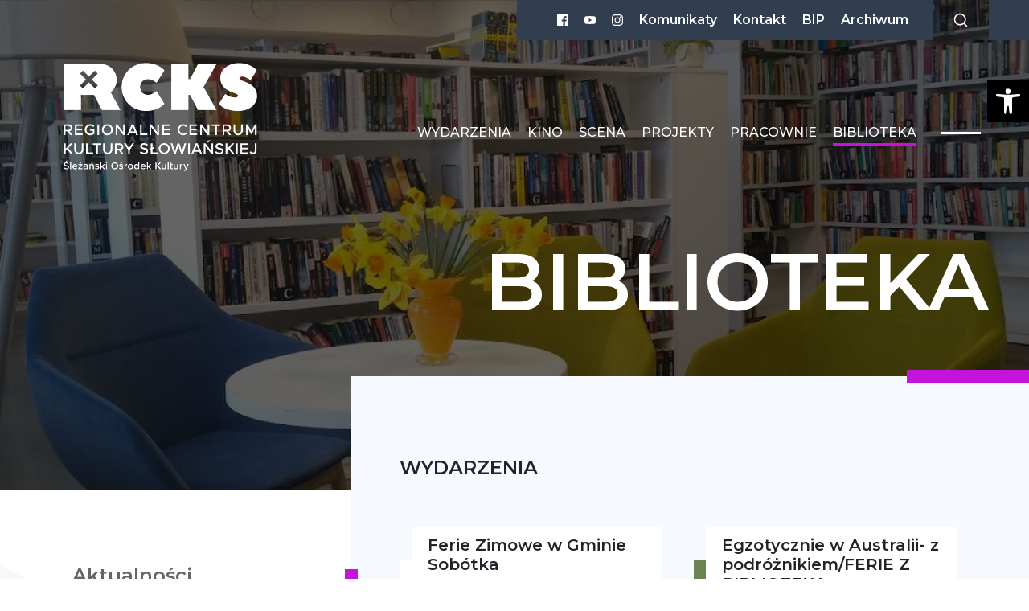

--- FILE ---
content_type: text/html; charset=UTF-8
request_url: https://rcks.pl/biblioteka/wydarzenia/
body_size: 13585
content:
<!doctype html>
<html lang="pl-PL">
<head>
	<meta charset="UTF-8">
	<meta name="viewport" content="width=device-width, initial-scale=1">
	<link rel="profile" href="https://gmpg.org/xfn/11">

	<meta name='robots' content='index, follow, max-image-preview:large, max-snippet:-1, max-video-preview:-1' />

	<!-- This site is optimized with the Yoast SEO plugin v23.1 - https://yoast.com/wordpress/plugins/seo/ -->
	<title>Wydarzenia - Regionalne Centrum Kultury Słowiańskiej</title>
	<link rel="canonical" href="https://rcks.pl/biblioteka/wydarzenia/" />
	<meta property="og:locale" content="pl_PL" />
	<meta property="og:type" content="article" />
	<meta property="og:title" content="Wydarzenia - Regionalne Centrum Kultury Słowiańskiej" />
	<meta property="og:url" content="https://rcks.pl/biblioteka/wydarzenia/" />
	<meta property="og:site_name" content="Regionalne Centrum Kultury Słowiańskiej" />
	<meta property="article:modified_time" content="2025-08-26T07:51:14+00:00" />
	<meta property="og:image" content="https://rcks.pl/wp-content/uploads/2021/03/Foty-Bibl.jpg" />
	<meta property="og:image:width" content="1230" />
	<meta property="og:image:height" content="880" />
	<meta property="og:image:type" content="image/jpeg" />
	<meta name="twitter:card" content="summary_large_image" />
	<meta name="twitter:label1" content="Szacowany czas czytania" />
	<meta name="twitter:data1" content="1 minuta" />
	<script type="application/ld+json" class="yoast-schema-graph">{"@context":"https://schema.org","@graph":[{"@type":"WebPage","@id":"https://rcks.pl/biblioteka/wydarzenia/","url":"https://rcks.pl/biblioteka/wydarzenia/","name":"Wydarzenia - Regionalne Centrum Kultury Słowiańskiej","isPartOf":{"@id":"https://rcks.pl/#website"},"primaryImageOfPage":{"@id":"https://rcks.pl/biblioteka/wydarzenia/#primaryimage"},"image":{"@id":"https://rcks.pl/biblioteka/wydarzenia/#primaryimage"},"thumbnailUrl":"https://rcks.pl/wp-content/uploads/2021/03/Foty-Bibl.jpg","datePublished":"2019-05-20T08:27:45+00:00","dateModified":"2025-08-26T07:51:14+00:00","breadcrumb":{"@id":"https://rcks.pl/biblioteka/wydarzenia/#breadcrumb"},"inLanguage":"pl-PL","potentialAction":[{"@type":"ReadAction","target":["https://rcks.pl/biblioteka/wydarzenia/"]}]},{"@type":"ImageObject","inLanguage":"pl-PL","@id":"https://rcks.pl/biblioteka/wydarzenia/#primaryimage","url":"https://rcks.pl/wp-content/uploads/2021/03/Foty-Bibl.jpg","contentUrl":"https://rcks.pl/wp-content/uploads/2021/03/Foty-Bibl.jpg","width":1230,"height":880},{"@type":"BreadcrumbList","@id":"https://rcks.pl/biblioteka/wydarzenia/#breadcrumb","itemListElement":[{"@type":"ListItem","position":1,"name":"Home","item":"https://rcks.pl/"},{"@type":"ListItem","position":2,"name":"Biblioteka","item":"https://rcks.pl/biblioteka/"},{"@type":"ListItem","position":3,"name":"Wydarzenia"}]},{"@type":"WebSite","@id":"https://rcks.pl/#website","url":"https://rcks.pl/","name":"Regionalne Centrum Kultury Słowiańskiej","description":"Ślężański Ośrodek Kultury","potentialAction":[{"@type":"SearchAction","target":{"@type":"EntryPoint","urlTemplate":"https://rcks.pl/?s={search_term_string}"},"query-input":"required name=search_term_string"}],"inLanguage":"pl-PL"}]}</script>
	<!-- / Yoast SEO plugin. -->


<link rel="alternate" type="application/rss+xml" title="Regionalne Centrum Kultury Słowiańskiej &raquo; Kanał z wpisami" href="https://rcks.pl/feed/" />
<link rel="alternate" type="application/rss+xml" title="Regionalne Centrum Kultury Słowiańskiej &raquo; Kanał z komentarzami" href="https://rcks.pl/comments/feed/" />
<script type="text/javascript">
/* <![CDATA[ */
window._wpemojiSettings = {"baseUrl":"https:\/\/s.w.org\/images\/core\/emoji\/15.0.3\/72x72\/","ext":".png","svgUrl":"https:\/\/s.w.org\/images\/core\/emoji\/15.0.3\/svg\/","svgExt":".svg","source":{"concatemoji":"https:\/\/rcks.pl\/wp-includes\/js\/wp-emoji-release.min.js?ver=6.6.1"}};
/*! This file is auto-generated */
!function(i,n){var o,s,e;function c(e){try{var t={supportTests:e,timestamp:(new Date).valueOf()};sessionStorage.setItem(o,JSON.stringify(t))}catch(e){}}function p(e,t,n){e.clearRect(0,0,e.canvas.width,e.canvas.height),e.fillText(t,0,0);var t=new Uint32Array(e.getImageData(0,0,e.canvas.width,e.canvas.height).data),r=(e.clearRect(0,0,e.canvas.width,e.canvas.height),e.fillText(n,0,0),new Uint32Array(e.getImageData(0,0,e.canvas.width,e.canvas.height).data));return t.every(function(e,t){return e===r[t]})}function u(e,t,n){switch(t){case"flag":return n(e,"\ud83c\udff3\ufe0f\u200d\u26a7\ufe0f","\ud83c\udff3\ufe0f\u200b\u26a7\ufe0f")?!1:!n(e,"\ud83c\uddfa\ud83c\uddf3","\ud83c\uddfa\u200b\ud83c\uddf3")&&!n(e,"\ud83c\udff4\udb40\udc67\udb40\udc62\udb40\udc65\udb40\udc6e\udb40\udc67\udb40\udc7f","\ud83c\udff4\u200b\udb40\udc67\u200b\udb40\udc62\u200b\udb40\udc65\u200b\udb40\udc6e\u200b\udb40\udc67\u200b\udb40\udc7f");case"emoji":return!n(e,"\ud83d\udc26\u200d\u2b1b","\ud83d\udc26\u200b\u2b1b")}return!1}function f(e,t,n){var r="undefined"!=typeof WorkerGlobalScope&&self instanceof WorkerGlobalScope?new OffscreenCanvas(300,150):i.createElement("canvas"),a=r.getContext("2d",{willReadFrequently:!0}),o=(a.textBaseline="top",a.font="600 32px Arial",{});return e.forEach(function(e){o[e]=t(a,e,n)}),o}function t(e){var t=i.createElement("script");t.src=e,t.defer=!0,i.head.appendChild(t)}"undefined"!=typeof Promise&&(o="wpEmojiSettingsSupports",s=["flag","emoji"],n.supports={everything:!0,everythingExceptFlag:!0},e=new Promise(function(e){i.addEventListener("DOMContentLoaded",e,{once:!0})}),new Promise(function(t){var n=function(){try{var e=JSON.parse(sessionStorage.getItem(o));if("object"==typeof e&&"number"==typeof e.timestamp&&(new Date).valueOf()<e.timestamp+604800&&"object"==typeof e.supportTests)return e.supportTests}catch(e){}return null}();if(!n){if("undefined"!=typeof Worker&&"undefined"!=typeof OffscreenCanvas&&"undefined"!=typeof URL&&URL.createObjectURL&&"undefined"!=typeof Blob)try{var e="postMessage("+f.toString()+"("+[JSON.stringify(s),u.toString(),p.toString()].join(",")+"));",r=new Blob([e],{type:"text/javascript"}),a=new Worker(URL.createObjectURL(r),{name:"wpTestEmojiSupports"});return void(a.onmessage=function(e){c(n=e.data),a.terminate(),t(n)})}catch(e){}c(n=f(s,u,p))}t(n)}).then(function(e){for(var t in e)n.supports[t]=e[t],n.supports.everything=n.supports.everything&&n.supports[t],"flag"!==t&&(n.supports.everythingExceptFlag=n.supports.everythingExceptFlag&&n.supports[t]);n.supports.everythingExceptFlag=n.supports.everythingExceptFlag&&!n.supports.flag,n.DOMReady=!1,n.readyCallback=function(){n.DOMReady=!0}}).then(function(){return e}).then(function(){var e;n.supports.everything||(n.readyCallback(),(e=n.source||{}).concatemoji?t(e.concatemoji):e.wpemoji&&e.twemoji&&(t(e.twemoji),t(e.wpemoji)))}))}((window,document),window._wpemojiSettings);
/* ]]> */
</script>
<style id='wp-emoji-styles-inline-css' type='text/css'>

	img.wp-smiley, img.emoji {
		display: inline !important;
		border: none !important;
		box-shadow: none !important;
		height: 1em !important;
		width: 1em !important;
		margin: 0 0.07em !important;
		vertical-align: -0.1em !important;
		background: none !important;
		padding: 0 !important;
	}
</style>
<link rel='stylesheet' id='wp-block-library-css' href='https://rcks.pl/wp-includes/css/dist/block-library/style.min.css?ver=6.6.1' type='text/css' media='all' />
<style id='classic-theme-styles-inline-css' type='text/css'>
/*! This file is auto-generated */
.wp-block-button__link{color:#fff;background-color:#32373c;border-radius:9999px;box-shadow:none;text-decoration:none;padding:calc(.667em + 2px) calc(1.333em + 2px);font-size:1.125em}.wp-block-file__button{background:#32373c;color:#fff;text-decoration:none}
</style>
<style id='global-styles-inline-css' type='text/css'>
:root{--wp--preset--aspect-ratio--square: 1;--wp--preset--aspect-ratio--4-3: 4/3;--wp--preset--aspect-ratio--3-4: 3/4;--wp--preset--aspect-ratio--3-2: 3/2;--wp--preset--aspect-ratio--2-3: 2/3;--wp--preset--aspect-ratio--16-9: 16/9;--wp--preset--aspect-ratio--9-16: 9/16;--wp--preset--color--black: #000000;--wp--preset--color--cyan-bluish-gray: #abb8c3;--wp--preset--color--white: #ffffff;--wp--preset--color--pale-pink: #f78da7;--wp--preset--color--vivid-red: #cf2e2e;--wp--preset--color--luminous-vivid-orange: #ff6900;--wp--preset--color--luminous-vivid-amber: #fcb900;--wp--preset--color--light-green-cyan: #7bdcb5;--wp--preset--color--vivid-green-cyan: #00d084;--wp--preset--color--pale-cyan-blue: #8ed1fc;--wp--preset--color--vivid-cyan-blue: #0693e3;--wp--preset--color--vivid-purple: #9b51e0;--wp--preset--gradient--vivid-cyan-blue-to-vivid-purple: linear-gradient(135deg,rgba(6,147,227,1) 0%,rgb(155,81,224) 100%);--wp--preset--gradient--light-green-cyan-to-vivid-green-cyan: linear-gradient(135deg,rgb(122,220,180) 0%,rgb(0,208,130) 100%);--wp--preset--gradient--luminous-vivid-amber-to-luminous-vivid-orange: linear-gradient(135deg,rgba(252,185,0,1) 0%,rgba(255,105,0,1) 100%);--wp--preset--gradient--luminous-vivid-orange-to-vivid-red: linear-gradient(135deg,rgba(255,105,0,1) 0%,rgb(207,46,46) 100%);--wp--preset--gradient--very-light-gray-to-cyan-bluish-gray: linear-gradient(135deg,rgb(238,238,238) 0%,rgb(169,184,195) 100%);--wp--preset--gradient--cool-to-warm-spectrum: linear-gradient(135deg,rgb(74,234,220) 0%,rgb(151,120,209) 20%,rgb(207,42,186) 40%,rgb(238,44,130) 60%,rgb(251,105,98) 80%,rgb(254,248,76) 100%);--wp--preset--gradient--blush-light-purple: linear-gradient(135deg,rgb(255,206,236) 0%,rgb(152,150,240) 100%);--wp--preset--gradient--blush-bordeaux: linear-gradient(135deg,rgb(254,205,165) 0%,rgb(254,45,45) 50%,rgb(107,0,62) 100%);--wp--preset--gradient--luminous-dusk: linear-gradient(135deg,rgb(255,203,112) 0%,rgb(199,81,192) 50%,rgb(65,88,208) 100%);--wp--preset--gradient--pale-ocean: linear-gradient(135deg,rgb(255,245,203) 0%,rgb(182,227,212) 50%,rgb(51,167,181) 100%);--wp--preset--gradient--electric-grass: linear-gradient(135deg,rgb(202,248,128) 0%,rgb(113,206,126) 100%);--wp--preset--gradient--midnight: linear-gradient(135deg,rgb(2,3,129) 0%,rgb(40,116,252) 100%);--wp--preset--font-size--small: 13px;--wp--preset--font-size--medium: 20px;--wp--preset--font-size--large: 36px;--wp--preset--font-size--x-large: 42px;--wp--preset--spacing--20: 0.44rem;--wp--preset--spacing--30: 0.67rem;--wp--preset--spacing--40: 1rem;--wp--preset--spacing--50: 1.5rem;--wp--preset--spacing--60: 2.25rem;--wp--preset--spacing--70: 3.38rem;--wp--preset--spacing--80: 5.06rem;--wp--preset--shadow--natural: 6px 6px 9px rgba(0, 0, 0, 0.2);--wp--preset--shadow--deep: 12px 12px 50px rgba(0, 0, 0, 0.4);--wp--preset--shadow--sharp: 6px 6px 0px rgba(0, 0, 0, 0.2);--wp--preset--shadow--outlined: 6px 6px 0px -3px rgba(255, 255, 255, 1), 6px 6px rgba(0, 0, 0, 1);--wp--preset--shadow--crisp: 6px 6px 0px rgba(0, 0, 0, 1);}:where(.is-layout-flex){gap: 0.5em;}:where(.is-layout-grid){gap: 0.5em;}body .is-layout-flex{display: flex;}.is-layout-flex{flex-wrap: wrap;align-items: center;}.is-layout-flex > :is(*, div){margin: 0;}body .is-layout-grid{display: grid;}.is-layout-grid > :is(*, div){margin: 0;}:where(.wp-block-columns.is-layout-flex){gap: 2em;}:where(.wp-block-columns.is-layout-grid){gap: 2em;}:where(.wp-block-post-template.is-layout-flex){gap: 1.25em;}:where(.wp-block-post-template.is-layout-grid){gap: 1.25em;}.has-black-color{color: var(--wp--preset--color--black) !important;}.has-cyan-bluish-gray-color{color: var(--wp--preset--color--cyan-bluish-gray) !important;}.has-white-color{color: var(--wp--preset--color--white) !important;}.has-pale-pink-color{color: var(--wp--preset--color--pale-pink) !important;}.has-vivid-red-color{color: var(--wp--preset--color--vivid-red) !important;}.has-luminous-vivid-orange-color{color: var(--wp--preset--color--luminous-vivid-orange) !important;}.has-luminous-vivid-amber-color{color: var(--wp--preset--color--luminous-vivid-amber) !important;}.has-light-green-cyan-color{color: var(--wp--preset--color--light-green-cyan) !important;}.has-vivid-green-cyan-color{color: var(--wp--preset--color--vivid-green-cyan) !important;}.has-pale-cyan-blue-color{color: var(--wp--preset--color--pale-cyan-blue) !important;}.has-vivid-cyan-blue-color{color: var(--wp--preset--color--vivid-cyan-blue) !important;}.has-vivid-purple-color{color: var(--wp--preset--color--vivid-purple) !important;}.has-black-background-color{background-color: var(--wp--preset--color--black) !important;}.has-cyan-bluish-gray-background-color{background-color: var(--wp--preset--color--cyan-bluish-gray) !important;}.has-white-background-color{background-color: var(--wp--preset--color--white) !important;}.has-pale-pink-background-color{background-color: var(--wp--preset--color--pale-pink) !important;}.has-vivid-red-background-color{background-color: var(--wp--preset--color--vivid-red) !important;}.has-luminous-vivid-orange-background-color{background-color: var(--wp--preset--color--luminous-vivid-orange) !important;}.has-luminous-vivid-amber-background-color{background-color: var(--wp--preset--color--luminous-vivid-amber) !important;}.has-light-green-cyan-background-color{background-color: var(--wp--preset--color--light-green-cyan) !important;}.has-vivid-green-cyan-background-color{background-color: var(--wp--preset--color--vivid-green-cyan) !important;}.has-pale-cyan-blue-background-color{background-color: var(--wp--preset--color--pale-cyan-blue) !important;}.has-vivid-cyan-blue-background-color{background-color: var(--wp--preset--color--vivid-cyan-blue) !important;}.has-vivid-purple-background-color{background-color: var(--wp--preset--color--vivid-purple) !important;}.has-black-border-color{border-color: var(--wp--preset--color--black) !important;}.has-cyan-bluish-gray-border-color{border-color: var(--wp--preset--color--cyan-bluish-gray) !important;}.has-white-border-color{border-color: var(--wp--preset--color--white) !important;}.has-pale-pink-border-color{border-color: var(--wp--preset--color--pale-pink) !important;}.has-vivid-red-border-color{border-color: var(--wp--preset--color--vivid-red) !important;}.has-luminous-vivid-orange-border-color{border-color: var(--wp--preset--color--luminous-vivid-orange) !important;}.has-luminous-vivid-amber-border-color{border-color: var(--wp--preset--color--luminous-vivid-amber) !important;}.has-light-green-cyan-border-color{border-color: var(--wp--preset--color--light-green-cyan) !important;}.has-vivid-green-cyan-border-color{border-color: var(--wp--preset--color--vivid-green-cyan) !important;}.has-pale-cyan-blue-border-color{border-color: var(--wp--preset--color--pale-cyan-blue) !important;}.has-vivid-cyan-blue-border-color{border-color: var(--wp--preset--color--vivid-cyan-blue) !important;}.has-vivid-purple-border-color{border-color: var(--wp--preset--color--vivid-purple) !important;}.has-vivid-cyan-blue-to-vivid-purple-gradient-background{background: var(--wp--preset--gradient--vivid-cyan-blue-to-vivid-purple) !important;}.has-light-green-cyan-to-vivid-green-cyan-gradient-background{background: var(--wp--preset--gradient--light-green-cyan-to-vivid-green-cyan) !important;}.has-luminous-vivid-amber-to-luminous-vivid-orange-gradient-background{background: var(--wp--preset--gradient--luminous-vivid-amber-to-luminous-vivid-orange) !important;}.has-luminous-vivid-orange-to-vivid-red-gradient-background{background: var(--wp--preset--gradient--luminous-vivid-orange-to-vivid-red) !important;}.has-very-light-gray-to-cyan-bluish-gray-gradient-background{background: var(--wp--preset--gradient--very-light-gray-to-cyan-bluish-gray) !important;}.has-cool-to-warm-spectrum-gradient-background{background: var(--wp--preset--gradient--cool-to-warm-spectrum) !important;}.has-blush-light-purple-gradient-background{background: var(--wp--preset--gradient--blush-light-purple) !important;}.has-blush-bordeaux-gradient-background{background: var(--wp--preset--gradient--blush-bordeaux) !important;}.has-luminous-dusk-gradient-background{background: var(--wp--preset--gradient--luminous-dusk) !important;}.has-pale-ocean-gradient-background{background: var(--wp--preset--gradient--pale-ocean) !important;}.has-electric-grass-gradient-background{background: var(--wp--preset--gradient--electric-grass) !important;}.has-midnight-gradient-background{background: var(--wp--preset--gradient--midnight) !important;}.has-small-font-size{font-size: var(--wp--preset--font-size--small) !important;}.has-medium-font-size{font-size: var(--wp--preset--font-size--medium) !important;}.has-large-font-size{font-size: var(--wp--preset--font-size--large) !important;}.has-x-large-font-size{font-size: var(--wp--preset--font-size--x-large) !important;}
:where(.wp-block-post-template.is-layout-flex){gap: 1.25em;}:where(.wp-block-post-template.is-layout-grid){gap: 1.25em;}
:where(.wp-block-columns.is-layout-flex){gap: 2em;}:where(.wp-block-columns.is-layout-grid){gap: 2em;}
:root :where(.wp-block-pullquote){font-size: 1.5em;line-height: 1.6;}
</style>
<link rel='stylesheet' id='contact-form-7-css' href='https://rcks.pl/wp-content/plugins/contact-form-7/includes/css/styles.css?ver=5.9.8' type='text/css' media='all' />
<link rel='stylesheet' id='rcks-app-css' href='https://rcks.pl/wp-content/themes/rcks/assets/css/app.css?ver=1.0.0' type='text/css' media='all' />
<style id='rcks-app-inline-css' type='text/css'>
.page-header:not(.home) nav.main-navigation ul li.menu-item-497:after { background-color: #ff3c41 }.page-header:not(.home) nav.main-navigation ul li.menu-item-513:after { background-color: #007cf3 }.page-header:not(.home) nav.main-navigation ul li.menu-item-514:after { background-color: #c413db }.page-header:not(.home) nav.main-navigation ul li.menu-item-432:after { background-color: #2cd191 }.page-header:not(.home) nav.main-navigation ul li.menu-item-515:after { background-color: #f77a3b }
</style>
<link rel='stylesheet' id='pojo-a11y-css' href='https://rcks.pl/wp-content/plugins/pojo-accessibility/assets/css/style.min.css?ver=1.0.0' type='text/css' media='all' />
<script type="text/javascript" src="https://rcks.pl/wp-includes/js/jquery/jquery.min.js?ver=3.7.1" id="jquery-core-js"></script>
<script type="text/javascript" src="https://rcks.pl/wp-includes/js/jquery/jquery-migrate.min.js?ver=3.4.1" id="jquery-migrate-js"></script>
<link rel="https://api.w.org/" href="https://rcks.pl/wp-json/" /><link rel="alternate" title="JSON" type="application/json" href="https://rcks.pl/wp-json/wp/v2/pages/56" /><link rel="EditURI" type="application/rsd+xml" title="RSD" href="https://rcks.pl/xmlrpc.php?rsd" />
<meta name="generator" content="WordPress 6.6.1" />
<link rel='shortlink' href='https://rcks.pl/?p=56' />
<link rel="alternate" title="oEmbed (JSON)" type="application/json+oembed" href="https://rcks.pl/wp-json/oembed/1.0/embed?url=https%3A%2F%2Frcks.pl%2Fbiblioteka%2Fwydarzenia%2F" />
<link rel="alternate" title="oEmbed (XML)" type="text/xml+oembed" href="https://rcks.pl/wp-json/oembed/1.0/embed?url=https%3A%2F%2Frcks.pl%2Fbiblioteka%2Fwydarzenia%2F&#038;format=xml" />
<style type="text/css">
#pojo-a11y-toolbar .pojo-a11y-toolbar-toggle a{ background-color: #000000;	color: #ffffff;}
#pojo-a11y-toolbar .pojo-a11y-toolbar-overlay, #pojo-a11y-toolbar .pojo-a11y-toolbar-overlay ul.pojo-a11y-toolbar-items.pojo-a11y-links{ border-color: #000000;}
body.pojo-a11y-focusable a:focus{ outline-style: solid !important;	outline-width: 1px !important;	outline-color: #FF0000 !important;}
#pojo-a11y-toolbar{ top: 100px !important;}
#pojo-a11y-toolbar .pojo-a11y-toolbar-overlay{ background-color: #ffffff;}
#pojo-a11y-toolbar .pojo-a11y-toolbar-overlay ul.pojo-a11y-toolbar-items li.pojo-a11y-toolbar-item a, #pojo-a11y-toolbar .pojo-a11y-toolbar-overlay p.pojo-a11y-toolbar-title{ color: #333333;}
#pojo-a11y-toolbar .pojo-a11y-toolbar-overlay ul.pojo-a11y-toolbar-items li.pojo-a11y-toolbar-item a.active{ background-color: #4054b2;	color: #ffffff;}
@media (max-width: 767px) { #pojo-a11y-toolbar { top: 50px !important; } }</style></head>

<body class="page-template-default page page-id-56 page-child parent-pageid-21 no-sidebar">
<div data-barba="wrapper" class="barba-wrapper">
	<div data-barba="container" data-barba-namespace="home">

	<div class="overlay-nav">
		<div class="container">
			<div class="overlay-nav-controls">
				<a class="nav-search-icon">
					<svg xmlns="http://www.w3.org/2000/svg" width="32" height="32" viewBox="0 0 24 24" fill="none" stroke="currentColor" stroke-width="2" stroke-linecap="round" stroke-linejoin="round" class="feather feather-search"><circle cx="11" cy="11" r="8"></circle><line x1="21" y1="21" x2="16.65" y2="16.65"></line></svg>
				</a>
				<div class="burger">
					<span></span>
					<span></span>
					<span></span>
				</div>
			</div>
							<div class="menu-glowne-container"><ul id="menu-glowne" class="main-nav main-menu" tabindex="0"><li id="menu-item-291" class="menu-item menu-item-type-post_type menu-item-object-page menu-item-291"><a href="https://rcks.pl/wydarzenia/">Wydarzenia</a></li>
<li id="menu-item-497" class="menu-item menu-item-type-post_type menu-item-object-page menu-item-497"><a href="https://rcks.pl/kino-sleza/repertuar/">Kino</a></li>
<li id="menu-item-515" class="menu-item menu-item-type-post_type menu-item-object-page menu-item-515"><a href="https://rcks.pl/scena/wydarzenia/">Scena</a></li>
<li id="menu-item-513" class="menu-item menu-item-type-post_type menu-item-object-page menu-item-513"><a href="https://rcks.pl/projekty/biale-spiewanie/">Projekty</a></li>
<li id="menu-item-432" class="menu-item menu-item-type-post_type menu-item-object-page menu-item-432"><a href="https://rcks.pl/pracownie/zajeciastale/">Pracownie</a></li>
<li id="menu-item-514" class="menu-item menu-item-type-post_type menu-item-object-page current-menu-item page_item page-item-56 current_page_item menu-item-514"><a href="https://rcks.pl/biblioteka/wydarzenia/" aria-current="page">Biblioteka</a></li>
</ul></div>										<div class="menu-gorne-menu-container"><ul id="menu-gorne-menu" class="additional-nav additional-navigation" tabindex="0"><li class="social-icon"><a href="https://www.facebook.com/sobotkarcks/" target="_blank"><svg role="img" viewBox="0 0 24 24" xmlns="http://www.w3.org/2000/svg"><title>Facebook icon</title><path d="M22.676 0H1.324C.593 0 0 .593 0 1.324v21.352C0 23.408.593 24 1.324 24h11.494v-9.294H9.689v-3.621h3.129V8.41c0-3.099 1.894-4.785 4.659-4.785 1.325 0 2.464.097 2.796.141v3.24h-1.921c-1.5 0-1.792.721-1.792 1.771v2.311h3.584l-.465 3.63H16.56V24h6.115c.733 0 1.325-.592 1.325-1.324V1.324C24 .593 23.408 0 22.676 0"/></svg></a></li>
			<li class="social-icon"><a href="https://www.youtube.com/channel/UC7BZJ1CV3L7MEcyal5-51AQ" target="_blank"><svg role="img" xmlns="http://www.w3.org/2000/svg" viewBox="0 0 24 24"><title>YouTube icon</title><path d="M23.495 6.205a3.007 3.007 0 0 0-2.088-2.088c-1.87-.501-9.396-.501-9.396-.501s-7.507-.01-9.396.501A3.007 3.007 0 0 0 .527 6.205a31.247 31.247 0 0 0-.522 5.805 31.247 31.247 0 0 0 .522 5.783 3.007 3.007 0 0 0 2.088 2.088c1.868.502 9.396.502 9.396.502s7.506 0 9.396-.502a3.007 3.007 0 0 0 2.088-2.088 31.247 31.247 0 0 0 .5-5.783 31.247 31.247 0 0 0-.5-5.805zM9.609 15.601V8.408l6.264 3.602z"/></svg></a></li>
			<li class="social-icon"><a href="https://www.instagram.com/rcks_sobotka/" target="_blank"><svg role="img" viewBox="0 0 24 24" xmlns="http://www.w3.org/2000/svg"><title>Instagram icon</title><path d="M12 0C8.74 0 8.333.015 7.053.072 5.775.132 4.905.333 4.14.63c-.789.306-1.459.717-2.126 1.384S.935 3.35.63 4.14C.333 4.905.131 5.775.072 7.053.012 8.333 0 8.74 0 12s.015 3.667.072 4.947c.06 1.277.261 2.148.558 2.913.306.788.717 1.459 1.384 2.126.667.666 1.336 1.079 2.126 1.384.766.296 1.636.499 2.913.558C8.333 23.988 8.74 24 12 24s3.667-.015 4.947-.072c1.277-.06 2.148-.262 2.913-.558.788-.306 1.459-.718 2.126-1.384.666-.667 1.079-1.335 1.384-2.126.296-.765.499-1.636.558-2.913.06-1.28.072-1.687.072-4.947s-.015-3.667-.072-4.947c-.06-1.277-.262-2.149-.558-2.913-.306-.789-.718-1.459-1.384-2.126C21.319 1.347 20.651.935 19.86.63c-.765-.297-1.636-.499-2.913-.558C15.667.012 15.26 0 12 0zm0 2.16c3.203 0 3.585.016 4.85.071 1.17.055 1.805.249 2.227.415.562.217.96.477 1.382.896.419.42.679.819.896 1.381.164.422.36 1.057.413 2.227.057 1.266.07 1.646.07 4.85s-.015 3.585-.074 4.85c-.061 1.17-.256 1.805-.421 2.227-.224.562-.479.96-.899 1.382-.419.419-.824.679-1.38.896-.42.164-1.065.36-2.235.413-1.274.057-1.649.07-4.859.07-3.211 0-3.586-.015-4.859-.074-1.171-.061-1.816-.256-2.236-.421-.569-.224-.96-.479-1.379-.899-.421-.419-.69-.824-.9-1.38-.165-.42-.359-1.065-.42-2.235-.045-1.26-.061-1.649-.061-4.844 0-3.196.016-3.586.061-4.861.061-1.17.255-1.814.42-2.234.21-.57.479-.96.9-1.381.419-.419.81-.689 1.379-.898.42-.166 1.051-.361 2.221-.421 1.275-.045 1.65-.06 4.859-.06l.045.03zm0 3.678c-3.405 0-6.162 2.76-6.162 6.162 0 3.405 2.76 6.162 6.162 6.162 3.405 0 6.162-2.76 6.162-6.162 0-3.405-2.76-6.162-6.162-6.162zM12 16c-2.21 0-4-1.79-4-4s1.79-4 4-4 4 1.79 4 4-1.79 4-4 4zm7.846-10.405c0 .795-.646 1.44-1.44 1.44-.795 0-1.44-.646-1.44-1.44 0-.794.646-1.439 1.44-1.439.793-.001 1.44.645 1.44 1.439z"/></svg></a></li><li id="menu-item-1857" class="menu-item menu-item-type-post_type menu-item-object-page menu-item-1857"><a href="https://rcks.pl/komunikaty/">Komunikaty</a></li>
<li id="menu-item-411" class="menu-item menu-item-type-post_type menu-item-object-page menu-item-411"><a href="https://rcks.pl/rcks/kontakt/">Kontakt</a></li>
<li id="menu-item-700" class="menu-item menu-item-type-custom menu-item-object-custom menu-item-700"><a href="https://soksobotka.naszbip.pl/">BIP</a></li>
<li id="menu-item-1196" class="menu-item menu-item-type-custom menu-item-object-custom menu-item-1196"><a href="https://soksir.sobotka.pl/archiwum">Archiwum</a></li>
</ul></div>
					</div>
	</div>

<section class="page-header  ">
		<!-- <div class="page-header-bg b-lazy" data-src="https://rcks.pl/wp-content/uploads/2021/03/Foty-Bibl-1230x600.jpg"></div> -->
	<div class="page-header-bg" style="background-image: url(https://rcks.pl/wp-content/uploads/2021/03/Foty-Bibl-1230x600.jpg)"></div>
		<div class="container">
		<div class="main-nav">
			<div class="logo">
				<h1>
					<a href="https://rcks.pl/">
						<img src="https://rcks.pl/wp-content/themes/rcks/assets/img/logo-rcks-biale.png" width="298" alt="Regionalne Centrum Kultury Słowiańskiej">
						<!-- <span>Regionalne Centrum Kultury Słowiańskiej</span> -->
						<!-- <img src="https://rcks.pl/wp-content/themes/rcks/assets/img/rcks-logo.png" width="250" alt="Regionalne Centrum Kultury Słowiańskiej"> -->
					</a>
				</h1>
			</div>
							<nav id="site-navigation" class="main-navigation" aria-label="Main Menu">
					<div class="menu-glowne-container"><ul id="menu-glowne-1" class="main-menu" tabindex="0"><li class="menu-item menu-item-type-post_type menu-item-object-page menu-item-291"><a href="https://rcks.pl/wydarzenia/">Wydarzenia</a></li>
<li class="menu-item menu-item-type-post_type menu-item-object-page menu-item-497"><a href="https://rcks.pl/kino-sleza/repertuar/">Kino</a></li>
<li class="menu-item menu-item-type-post_type menu-item-object-page menu-item-515"><a href="https://rcks.pl/scena/wydarzenia/">Scena</a></li>
<li class="menu-item menu-item-type-post_type menu-item-object-page menu-item-513"><a href="https://rcks.pl/projekty/biale-spiewanie/">Projekty</a></li>
<li class="menu-item menu-item-type-post_type menu-item-object-page menu-item-432"><a href="https://rcks.pl/pracownie/zajeciastale/">Pracownie</a></li>
<li class="menu-item menu-item-type-post_type menu-item-object-page current-menu-item page_item page-item-56 current_page_item menu-item-514"><a href="https://rcks.pl/biblioteka/wydarzenia/" aria-current="page">Biblioteka</a></li>
</ul></div>				</nav><!-- #site-navigation -->
						<div class="burger">
				<span></span>
				<span></span>
				<span></span>
			</div>
		</div>
		<div class="additional-nav">
							<div class="menu-gorne-menu-container"><ul id="menu-gorne-menu-1" class="additional-navigation" tabindex="0"><li class="social-icon"><a href="https://www.facebook.com/sobotkarcks/" target="_blank"><svg role="img" viewBox="0 0 24 24" xmlns="http://www.w3.org/2000/svg"><title>Facebook icon</title><path d="M22.676 0H1.324C.593 0 0 .593 0 1.324v21.352C0 23.408.593 24 1.324 24h11.494v-9.294H9.689v-3.621h3.129V8.41c0-3.099 1.894-4.785 4.659-4.785 1.325 0 2.464.097 2.796.141v3.24h-1.921c-1.5 0-1.792.721-1.792 1.771v2.311h3.584l-.465 3.63H16.56V24h6.115c.733 0 1.325-.592 1.325-1.324V1.324C24 .593 23.408 0 22.676 0"/></svg></a></li>
			<li class="social-icon"><a href="https://www.youtube.com/channel/UC7BZJ1CV3L7MEcyal5-51AQ" target="_blank"><svg role="img" xmlns="http://www.w3.org/2000/svg" viewBox="0 0 24 24"><title>YouTube icon</title><path d="M23.495 6.205a3.007 3.007 0 0 0-2.088-2.088c-1.87-.501-9.396-.501-9.396-.501s-7.507-.01-9.396.501A3.007 3.007 0 0 0 .527 6.205a31.247 31.247 0 0 0-.522 5.805 31.247 31.247 0 0 0 .522 5.783 3.007 3.007 0 0 0 2.088 2.088c1.868.502 9.396.502 9.396.502s7.506 0 9.396-.502a3.007 3.007 0 0 0 2.088-2.088 31.247 31.247 0 0 0 .5-5.783 31.247 31.247 0 0 0-.5-5.805zM9.609 15.601V8.408l6.264 3.602z"/></svg></a></li>
			<li class="social-icon"><a href="https://www.instagram.com/rcks_sobotka/" target="_blank"><svg role="img" viewBox="0 0 24 24" xmlns="http://www.w3.org/2000/svg"><title>Instagram icon</title><path d="M12 0C8.74 0 8.333.015 7.053.072 5.775.132 4.905.333 4.14.63c-.789.306-1.459.717-2.126 1.384S.935 3.35.63 4.14C.333 4.905.131 5.775.072 7.053.012 8.333 0 8.74 0 12s.015 3.667.072 4.947c.06 1.277.261 2.148.558 2.913.306.788.717 1.459 1.384 2.126.667.666 1.336 1.079 2.126 1.384.766.296 1.636.499 2.913.558C8.333 23.988 8.74 24 12 24s3.667-.015 4.947-.072c1.277-.06 2.148-.262 2.913-.558.788-.306 1.459-.718 2.126-1.384.666-.667 1.079-1.335 1.384-2.126.296-.765.499-1.636.558-2.913.06-1.28.072-1.687.072-4.947s-.015-3.667-.072-4.947c-.06-1.277-.262-2.149-.558-2.913-.306-.789-.718-1.459-1.384-2.126C21.319 1.347 20.651.935 19.86.63c-.765-.297-1.636-.499-2.913-.558C15.667.012 15.26 0 12 0zm0 2.16c3.203 0 3.585.016 4.85.071 1.17.055 1.805.249 2.227.415.562.217.96.477 1.382.896.419.42.679.819.896 1.381.164.422.36 1.057.413 2.227.057 1.266.07 1.646.07 4.85s-.015 3.585-.074 4.85c-.061 1.17-.256 1.805-.421 2.227-.224.562-.479.96-.899 1.382-.419.419-.824.679-1.38.896-.42.164-1.065.36-2.235.413-1.274.057-1.649.07-4.859.07-3.211 0-3.586-.015-4.859-.074-1.171-.061-1.816-.256-2.236-.421-.569-.224-.96-.479-1.379-.899-.421-.419-.69-.824-.9-1.38-.165-.42-.359-1.065-.42-2.235-.045-1.26-.061-1.649-.061-4.844 0-3.196.016-3.586.061-4.861.061-1.17.255-1.814.42-2.234.21-.57.479-.96.9-1.381.419-.419.81-.689 1.379-.898.42-.166 1.051-.361 2.221-.421 1.275-.045 1.65-.06 4.859-.06l.045.03zm0 3.678c-3.405 0-6.162 2.76-6.162 6.162 0 3.405 2.76 6.162 6.162 6.162 3.405 0 6.162-2.76 6.162-6.162 0-3.405-2.76-6.162-6.162-6.162zM12 16c-2.21 0-4-1.79-4-4s1.79-4 4-4 4 1.79 4 4-1.79 4-4 4zm7.846-10.405c0 .795-.646 1.44-1.44 1.44-.795 0-1.44-.646-1.44-1.44 0-.794.646-1.439 1.44-1.439.793-.001 1.44.645 1.44 1.439z"/></svg></a></li><li class="menu-item menu-item-type-post_type menu-item-object-page menu-item-1857"><a href="https://rcks.pl/komunikaty/">Komunikaty</a></li>
<li class="menu-item menu-item-type-post_type menu-item-object-page menu-item-411"><a href="https://rcks.pl/rcks/kontakt/">Kontakt</a></li>
<li class="menu-item menu-item-type-custom menu-item-object-custom menu-item-700"><a href="https://soksobotka.naszbip.pl/">BIP</a></li>
<li class="menu-item menu-item-type-custom menu-item-object-custom menu-item-1196"><a href="https://soksir.sobotka.pl/archiwum">Archiwum</a></li>
</ul></div>
						<a class="nav-search-icon">
				<svg xmlns="http://www.w3.org/2000/svg" width="20" height="20" viewBox="0 0 24 24" fill="none" stroke="currentColor" stroke-width="2" stroke-linecap="round" stroke-linejoin="round" class="feather feather-search"><circle cx="11" cy="11" r="8"></circle><line x1="21" y1="21" x2="16.65" y2="16.65"></line></svg>
			</a>
		</div>
	</div>
						<h1 class="page-title">Biblioteka</h1>
			</section>
<!-- <style scoped>#site-navigation li:after { background: #c413db }</style> -->

<div class="single-page page">
	<div class="container">
		<div class="row">
			<div class="col-12 col-lg-4 content-move-down">
				<div class="circle-bg"></div>
				<nav class="nav-page d-none d-lg-block">
					<div class="menu-menu-biblioteka-container"><ul id="menu-menu-biblioteka" class="menu" tabindex="0"><li id="menu-item-1320" class="menu-item menu-item-type-post_type menu-item-object-page menu-item-1320"><a href="https://rcks.pl/biblioteka/aktualnosci/">Aktualności</a></li>
<li id="menu-item-512" class="menu-item menu-item-type-post_type menu-item-object-page current-menu-item page_item page-item-56 current_page_item menu-item-512"><a href="https://rcks.pl/biblioteka/wydarzenia/" aria-current="page">Wydarzenia</a></li>
<li id="menu-item-948" class="menu-item menu-item-type-post_type menu-item-object-page menu-item-948"><a href="https://rcks.pl/biblioteka/kontakt/">Kontakt</a></li>
<li id="menu-item-919" class="menu-item menu-item-type-post_type menu-item-object-page menu-item-919"><a href="https://rcks.pl/biblioteka/o-nas/">O nas</a></li>
<li id="menu-item-922" class="menu-item menu-item-type-post_type menu-item-object-page menu-item-922"><a href="https://rcks.pl/biblioteka/oferta/">Katalog ALFIOS</a></li>
<li id="menu-item-1005" class="menu-item menu-item-type-post_type menu-item-object-page menu-item-1005"><a href="https://rcks.pl/biblioteka/legimi/">Legimi</a></li>
<li id="menu-item-1018" class="menu-item menu-item-type-post_type menu-item-object-page menu-item-1018"><a href="https://rcks.pl/biblioteka/projekty/">Projekty</a></li>
<li id="menu-item-1019" class="menu-item menu-item-type-post_type menu-item-object-page menu-item-1019"><a href="https://rcks.pl/biblioteka/dkk/">DKK Za-księgowani</a></li>
<li id="menu-item-1020" class="menu-item menu-item-type-post_type menu-item-object-page menu-item-1020"><a href="https://rcks.pl/biblioteka/dla-uzytkownika/">Zaproponuj zakup</a></li>
</ul></div>				</nav><!-- #site-navigation -->
				<div class="d-lg-none mobile-dropdown mobile-dropdown-nav">
					<span class="mobile-dropdown-value">Przejdź do ▾</span>
					<div class="menu-menu-biblioteka-container"><select id="menu-menu-biblioteka-1" class="menu" tabindex="0"><option>Przejdź do ▾</option><option value="https://rcks.pl/biblioteka/aktualnosci/">Aktualności</option>
<option value="https://rcks.pl/biblioteka/wydarzenia/">Wydarzenia</option>
<option value="https://rcks.pl/biblioteka/kontakt/">Kontakt</option>
<option value="https://rcks.pl/biblioteka/o-nas/">O nas</option>
<option value="https://rcks.pl/biblioteka/oferta/">Katalog ALFIOS</option>
<option value="https://rcks.pl/biblioteka/legimi/">Legimi</option>
<option value="https://rcks.pl/biblioteka/projekty/">Projekty</option>
<option value="https://rcks.pl/biblioteka/dkk/">DKK Za-księgowani</option>
<option value="https://rcks.pl/biblioteka/dla-uzytkownika/">Zaproponuj zakup</option>
</select></div>				</div>
				<div class="contact-info d-none d-xl-block">
					<div>Siedziba Biblioteki w Sobótce</div><div>T: <a href="tel:71 715 16 28 ">71 715 16 28</a></div><div>E: <a href="mailto:biblioteka@rcks.pl">biblioteka@rcks.pl</a></div><div></div><div>Filia Biblioteczna w Sobótce Zachodniej</div><div>T: <a href="tel:71 715 16 30 ">71 715 16 30</a></div><div>E: <a href="mailto:filia@rcks.pl">filia@rcks.pl</a></div>				</div>
			</div>
			<div class="col-12 col-lg-8 page-bg-color page-content-wrapper">
				<div class="page-content">
					<h1 class="h4 page-title">Wydarzenia</h1>
					<div class="events-content margin-top-md">
						<div class="row events-content margin-top-md" data-rest="wydarzenia"><div class="col-12 col-xl-6">
				<article class="event">
					<header><h2 class="h5"><a href="https://rcks.pl/wydarzenie/ferie-zimowe-w-gminie-sobotka/" rel="bookmark">Ferie Zimowe w Gminie Sobótka</a></h2></header>
					<div class="event-img"><figure><a href="https://rcks.pl/wydarzenie/ferie-zimowe-w-gminie-sobotka/"><img decoding="async" src="https://rcks.pl/wp-content/uploads/2026/01/2026_01_ferie_plakat-720x478.jpg"/></a></figure></div><div class="excerpt d-none d-lg-block"><p>Kreatywne zajęcia podczas ferii zimowych!</p></div><a href="https://rcks.pl/wydarzenie/ferie-zimowe-w-gminie-sobotka/" class="read-more d-none d-lg-flex"><div class="plus"><span></span></div><div class="more">Dowiedz się więcej</div></a><ul class="event-meta"><li>02-15/02/2026</li><li>Różne godziny</li><li>ŚOK/RCKS</li></ul></article>
			</div><div class="col-12 col-xl-6">
				<article class="event">
					<header><h2 class="h5"><a href="https://rcks.pl/wydarzenie/egzotycznie-w-australii-z-podroznikiem-ferie-z-biblioteka/" rel="bookmark">Egzotycznie w Australii- z podróżnikiem/FERIE Z BIBLIOTEKĄ</a></h2></header>
					<div class="event-img"><figure><a href="https://rcks.pl/wydarzenie/egzotycznie-w-australii-z-podroznikiem-ferie-z-biblioteka/"><img decoding="async" src="https://rcks.pl/wp-content/uploads/2026/01/615148334_893325700294978_3490408197208491369_n-720x478.jpg"/></a></figure></div><div class="excerpt d-none d-lg-block"><p>Gorący koniec ferii! Zapraszamy!</p></div><a href="https://rcks.pl/wydarzenie/egzotycznie-w-australii-z-podroznikiem-ferie-z-biblioteka/" class="read-more d-none d-lg-flex"><div class="plus"><span></span></div><div class="more">Dowiedz się więcej</div></a><ul class="event-meta"><li>13/02/2026 </li><li>Godz. 10:00-12:00</li></ul></article>
			</div><div class="col-12 col-xl-6">
				<article class="event">
					<header><h2 class="h5"><a href="https://rcks.pl/wydarzenie/spotkanie-zaksiazkowanych-dkk/" rel="bookmark">Spotkanie &#8222;ZAKSIĄŻKOWANYCH&#8221; &#8211; DKK</a></h2></header>
					<div class="event-img"><figure><a href="https://rcks.pl/wydarzenie/spotkanie-zaksiazkowanych-dkk/"><img decoding="async" src="https://rcks.pl/wp-content/uploads/2026/01/DKK-luty-26-720x478.png"/></a></figure></div><a href="https://rcks.pl/wydarzenie/spotkanie-zaksiazkowanych-dkk/" class="read-more d-none d-lg-flex"><div class="plus"><span></span></div><div class="more">Dowiedz się więcej</div></a><ul class="event-meta"><li>19/02/2026 godz. 18:00</li><li>Biblioteka</li></ul></article>
			</div></div>
					</div>


									</div>
				<div class="page-bg-color page-bg-color-after"></div>
			</div>
		</div>
	</div>
</div>

<style scoped>div.page .page-content-wrapper:after, div.page .page-content-wrapper:before, div.page .content-move-down .nav-page ul li:after { background: #c413db }
.page-content p a, .page-content li a, .page-content .text-hidden-trigger { color: #c413db; }
</style>

		<footer class="page-footer container-fluid">
			<div class="text-white footer-inner">
				<div class="container">
					<div class="row">
						<div class="col-12 col-sm-6 col-lg-6">
							<div class="row">
								<div class="col-12 col-sm-6 col-lg-6 border-col text-xs-center">
									<div class="menu-stopka-container"><ul id="menu-stopka" class="" tabindex="0"><li id="menu-item-706" class="menu-item menu-item-type-post_type menu-item-object-page menu-item-706"><a href="https://rcks.pl/rcks/kontakt/"><h5>Kontakt</h5></a></li>
<li id="menu-item-707" class="menu-item menu-item-type-post_type menu-item-object-page menu-item-707"><a href="https://rcks.pl/rcks/o-nas/"><h5>O nas</h5></a></li>
<li id="menu-item-708" class="menu-item menu-item-type-post_type menu-item-object-page menu-item-708"><a href="https://rcks.pl/rcks/rodo/"><h5>RODO</h5></a></li>
<li id="menu-item-3577" class="menu-item menu-item-type-post_type menu-item-object-page menu-item-3577"><a href="https://rcks.pl/deklaracja-dostepnosci/"><h5>Deklaracja dostępności</h5></a></li>
<li id="menu-item-709" class="menu-item menu-item-type-post_type menu-item-object-page menu-item-709"><a href="https://rcks.pl/rcks/status/"><h5>Statut</h5></a></li>
<li id="menu-item-11619" class="menu-item menu-item-type-post_type menu-item-object-page menu-item-11619"><a href="https://rcks.pl/rcks/cennik/"><h5>Cennik</h5></a></li>
<li id="menu-item-12670" class="menu-item menu-item-type-post_type menu-item-object-page menu-item-12670"><a href="https://rcks.pl/rcks/standardy-ochrony-maloletnich/"><h5>Standardy ochrony małoletnich</h5></a></li>
</ul></div>
								</div>
								<div class="col-12 col-sm-6 col-lg-6 border-col text-center border-sm-none">
									<ul class="d-inline-block text-left text-xs-center">
										<li><h5><a href="https://www.facebook.com/sobotkarcks/" target="_blank">Facebook</a></h5></li>
										<li><h5><a href="https://instagram.com/rcks_sobotka/" target="_blank">Instagram</a></h5></li>
										<li><h5><a href="https://www.youtube.com/channel/UC7BZJ1CV3L7MEcyal5-51AQ">YouTube</a></h5></li>

									</ul>
								</div>
							</div>
						</div>
						<div class="col-12 col-sm-4 col-md-3">
							<div class="logo">
								<figure class="text-center"><img src="https://rcks.pl/wp-content/themes/rcks/assets/img/logo.png" alt="Regionalne Centrum Kultury Słowiańskiej"></figure>
							</div>
						</div>
						<div class="col-12 col-sm-8 col-md-3">
							<!-- <div class="d-block d-md-flex footer-text text-xs-center">
								<h5>T: +48 664 084 900</h5>
								<h5>E: <a href="mailto:info@rcks.pl">info@rcks.pl</a></h5>
							</div> -->
							<div class="footer-text">
								<!-- <p>Regionalne Centrum Kultury Sobótka id ligula porta felis euismod semper. Integer posuere erat a ante venenatis dapibus posuere velit aliquet. Sed posuere consectetur est at lobortis.</p> -->

								<h5>Ślężański Ośrodek Kultury</h5>
								<p>
								ul. Fryderyka Chopina 25<br/>
								55-050 Sobótka<br/>
								NIP: 896-12-89-402<br/>
								REGON: 932284237<br/>
								</p>
								<h5><a href="#">sekretariat@rcks.pl</a></h5>
								<h5>71 715 16 25</h5>

								</p>
							</div>
								
							<div class="text-right">
								<a href="http://www.soksirsobotka.naszbip.pl/" target="_blank"><img src="https://rcks.pl/wp-content/uploads/2019/07/bip.png"></a>
							</div>
						</div>

					</div>
				</div>
			</div>
		</footer>
		<div class="search-overlay">
			
<form role="search" method="get" class="search-form" action="https://rcks.pl/">
	<label>
		<span class="screen-reader-text">Wyszukaj:</span>
		<input type="search" class="search-field" placeholder="Szukaj &hellip;" value="" name="s" />
	</label>
	<button type="submit" class="search-submit"><svg xmlns="http://www.w3.org/2000/svg" width="20" height="20" viewBox="0 0 24 24" fill="none" stroke="currentColor" stroke-width="2" stroke-linecap="round" stroke-linejoin="round" class="feather feather-search"><circle stroke="#fff" cx="11" cy="11" r="8"></circle><line x1="21" y1="21" x2="16.65" y2="16.65" stroke="#fff"></line></svg><span class="screen-reader-text">Search</span></button>
</form>		</div>
	</div>
</div>
<script type="text/javascript" src="https://rcks.pl/wp-includes/js/dist/hooks.min.js?ver=2810c76e705dd1a53b18" id="wp-hooks-js"></script>
<script type="text/javascript" src="https://rcks.pl/wp-includes/js/dist/i18n.min.js?ver=5e580eb46a90c2b997e6" id="wp-i18n-js"></script>
<script type="text/javascript" id="wp-i18n-js-after">
/* <![CDATA[ */
wp.i18n.setLocaleData( { 'text direction\u0004ltr': [ 'ltr' ] } );
/* ]]> */
</script>
<script type="text/javascript" src="https://rcks.pl/wp-content/plugins/contact-form-7/includes/swv/js/index.js?ver=5.9.8" id="swv-js"></script>
<script type="text/javascript" id="contact-form-7-js-extra">
/* <![CDATA[ */
var wpcf7 = {"api":{"root":"https:\/\/rcks.pl\/wp-json\/","namespace":"contact-form-7\/v1"},"cached":"1"};
/* ]]> */
</script>
<script type="text/javascript" id="contact-form-7-js-translations">
/* <![CDATA[ */
( function( domain, translations ) {
	var localeData = translations.locale_data[ domain ] || translations.locale_data.messages;
	localeData[""].domain = domain;
	wp.i18n.setLocaleData( localeData, domain );
} )( "contact-form-7", {"translation-revision-date":"2024-02-05 07:59:38+0000","generator":"GlotPress\/4.0.1","domain":"messages","locale_data":{"messages":{"":{"domain":"messages","plural-forms":"nplurals=3; plural=(n == 1) ? 0 : ((n % 10 >= 2 && n % 10 <= 4 && (n % 100 < 12 || n % 100 > 14)) ? 1 : 2);","lang":"pl"},"Error:":["B\u0142\u0105d:"]}},"comment":{"reference":"includes\/js\/index.js"}} );
/* ]]> */
</script>
<script type="text/javascript" src="https://rcks.pl/wp-content/plugins/contact-form-7/includes/js/index.js?ver=5.9.8" id="contact-form-7-js"></script>
<script type="text/javascript" src="https://rcks.pl/wp-content/themes/rcks/assets/js/TweenMax.min.js?ver=6.6.1" id="TweenMax-js"></script>
<script type="text/javascript" src="https://rcks.pl/wp-content/themes/rcks/assets/js/ScrollToPlugin.min.js?ver=1.9.0" id="ScrollToPlugin-js"></script>
<script type="text/javascript" src="https://rcks.pl/wp-content/themes/rcks/assets/js/swiper.min.js?ver=4.3.3" id="swiper-js"></script>
<script type="text/javascript" src="https://rcks.pl/wp-content/themes/rcks/assets/js/jquery.magnific-popup.min.js?ver=4.3.3" id="magnific-popup-js"></script>
<script type="text/javascript" src="https://rcks.pl/wp-content/themes/rcks/assets/js/barba.umd.js?ver=1.0.0" id="barba-js"></script>
<script type="text/javascript" src="https://rcks.pl/wp-content/themes/rcks/assets/js/blazy.min.js?ver=2.0.8" id="blazy-js"></script>
<script type="text/javascript" id="rcks-app-js-extra">
/* <![CDATA[ */
var rest_object = {"api_nonce":"081612d369","api_url":"https:\/\/rcks.pl\/wp-json\/wp\/v2\/"};
/* ]]> */
</script>
<script type="text/javascript" src="https://rcks.pl/wp-content/themes/rcks/assets/js/app.js?ver=5.8.2" id="rcks-app-js"></script>
<script type="text/javascript" id="pojo-a11y-js-extra">
/* <![CDATA[ */
var PojoA11yOptions = {"focusable":"","remove_link_target":"","add_role_links":"","enable_save":"","save_expiration":""};
/* ]]> */
</script>
<script type="text/javascript" src="https://rcks.pl/wp-content/plugins/pojo-accessibility/assets/js/app.min.js?ver=1.0.0" id="pojo-a11y-js"></script>
		<a id="pojo-a11y-skip-content" class="pojo-skip-link pojo-skip-content" tabindex="1" accesskey="s" href="#content">Skip to content</a>
				<nav id="pojo-a11y-toolbar" class="pojo-a11y-toolbar-right" role="navigation">
			<div class="pojo-a11y-toolbar-toggle">
				<a class="pojo-a11y-toolbar-link pojo-a11y-toolbar-toggle-link" href="javascript:void(0);" title="Pasek dostępności" role="button">
					<span class="pojo-sr-only sr-only">Open toolbar</span>
					<svg xmlns="http://www.w3.org/2000/svg" viewBox="0 0 100 100" fill="currentColor" width="1em">
						<title>Pasek dostępności</title>
						<path d="M50 .8c5.7 0 10.4 4.7 10.4 10.4S55.7 21.6 50 21.6s-10.4-4.7-10.4-10.4S44.3.8 50 .8zM92.2 32l-21.9 2.3c-2.6.3-4.6 2.5-4.6 5.2V94c0 2.9-2.3 5.2-5.2 5.2H60c-2.7 0-4.9-2.1-5.2-4.7l-2.2-24.7c-.1-1.5-1.4-2.5-2.8-2.4-1.3.1-2.2 1.1-2.4 2.4l-2.2 24.7c-.2 2.7-2.5 4.7-5.2 4.7h-.5c-2.9 0-5.2-2.3-5.2-5.2V39.4c0-2.7-2-4.9-4.6-5.2L7.8 32c-2.6-.3-4.6-2.5-4.6-5.2v-.5c0-2.6 2.1-4.7 4.7-4.7h.5c19.3 1.8 33.2 2.8 41.7 2.8s22.4-.9 41.7-2.8c2.6-.2 4.9 1.6 5.2 4.3v1c-.1 2.6-2.1 4.8-4.8 5.1z"/>					</svg>
				</a>
			</div>
			<div class="pojo-a11y-toolbar-overlay">
				<div class="pojo-a11y-toolbar-inner">
					<p class="pojo-a11y-toolbar-title">Pasek dostępności</p>
					
					<ul class="pojo-a11y-toolbar-items pojo-a11y-tools">
																			<li class="pojo-a11y-toolbar-item">
								<a href="#" class="pojo-a11y-toolbar-link pojo-a11y-btn-resize-font pojo-a11y-btn-resize-plus" data-action="resize-plus" data-action-group="resize" tabindex="-1" role="button">
									<span class="pojo-a11y-toolbar-icon"><svg version="1.1" xmlns="http://www.w3.org/2000/svg" width="1em" viewBox="0 0 448 448"><title>Powiększ tekst</title><path fill="currentColor" d="M256 200v16c0 4.25-3.75 8-8 8h-56v56c0 4.25-3.75 8-8 8h-16c-4.25 0-8-3.75-8-8v-56h-56c-4.25 0-8-3.75-8-8v-16c0-4.25 3.75-8 8-8h56v-56c0-4.25 3.75-8 8-8h16c4.25 0 8 3.75 8 8v56h56c4.25 0 8 3.75 8 8zM288 208c0-61.75-50.25-112-112-112s-112 50.25-112 112 50.25 112 112 112 112-50.25 112-112zM416 416c0 17.75-14.25 32-32 32-8.5 0-16.75-3.5-22.5-9.5l-85.75-85.5c-29.25 20.25-64.25 31-99.75 31-97.25 0-176-78.75-176-176s78.75-176 176-176 176 78.75 176 176c0 35.5-10.75 70.5-31 99.75l85.75 85.75c5.75 5.75 9.25 14 9.25 22.5z"></path></svg></span><span class="pojo-a11y-toolbar-text">Powiększ tekst</span>								</a>
							</li>
							
							<li class="pojo-a11y-toolbar-item">
								<a href="#" class="pojo-a11y-toolbar-link pojo-a11y-btn-resize-font pojo-a11y-btn-resize-minus" data-action="resize-minus" data-action-group="resize" tabindex="-1" role="button">
									<span class="pojo-a11y-toolbar-icon"><svg version="1.1" xmlns="http://www.w3.org/2000/svg" width="1em" viewBox="0 0 448 448"><title>Pomniejsz tekst</title><path fill="currentColor" d="M256 200v16c0 4.25-3.75 8-8 8h-144c-4.25 0-8-3.75-8-8v-16c0-4.25 3.75-8 8-8h144c4.25 0 8 3.75 8 8zM288 208c0-61.75-50.25-112-112-112s-112 50.25-112 112 50.25 112 112 112 112-50.25 112-112zM416 416c0 17.75-14.25 32-32 32-8.5 0-16.75-3.5-22.5-9.5l-85.75-85.5c-29.25 20.25-64.25 31-99.75 31-97.25 0-176-78.75-176-176s78.75-176 176-176 176 78.75 176 176c0 35.5-10.75 70.5-31 99.75l85.75 85.75c5.75 5.75 9.25 14 9.25 22.5z"></path></svg></span><span class="pojo-a11y-toolbar-text">Pomniejsz tekst</span>								</a>
							</li>
						
													<li class="pojo-a11y-toolbar-item">
								<a href="#" class="pojo-a11y-toolbar-link pojo-a11y-btn-background-group pojo-a11y-btn-grayscale" data-action="grayscale" data-action-group="schema" tabindex="-1" role="button">
									<span class="pojo-a11y-toolbar-icon"><svg version="1.1" xmlns="http://www.w3.org/2000/svg" width="1em" viewBox="0 0 448 448"><title>Skala szarości</title><path fill="currentColor" d="M15.75 384h-15.75v-352h15.75v352zM31.5 383.75h-8v-351.75h8v351.75zM55 383.75h-7.75v-351.75h7.75v351.75zM94.25 383.75h-7.75v-351.75h7.75v351.75zM133.5 383.75h-15.5v-351.75h15.5v351.75zM165 383.75h-7.75v-351.75h7.75v351.75zM180.75 383.75h-7.75v-351.75h7.75v351.75zM196.5 383.75h-7.75v-351.75h7.75v351.75zM235.75 383.75h-15.75v-351.75h15.75v351.75zM275 383.75h-15.75v-351.75h15.75v351.75zM306.5 383.75h-15.75v-351.75h15.75v351.75zM338 383.75h-15.75v-351.75h15.75v351.75zM361.5 383.75h-15.75v-351.75h15.75v351.75zM408.75 383.75h-23.5v-351.75h23.5v351.75zM424.5 383.75h-8v-351.75h8v351.75zM448 384h-15.75v-352h15.75v352z"></path></svg></span><span class="pojo-a11y-toolbar-text">Skala szarości</span>								</a>
							</li>
						
													<li class="pojo-a11y-toolbar-item">
								<a href="#" class="pojo-a11y-toolbar-link pojo-a11y-btn-background-group pojo-a11y-btn-high-contrast" data-action="high-contrast" data-action-group="schema" tabindex="-1" role="button">
									<span class="pojo-a11y-toolbar-icon"><svg version="1.1" xmlns="http://www.w3.org/2000/svg" width="1em" viewBox="0 0 448 448"><title>Wysoki kontrast</title><path fill="currentColor" d="M192 360v-272c-75 0-136 61-136 136s61 136 136 136zM384 224c0 106-86 192-192 192s-192-86-192-192 86-192 192-192 192 86 192 192z"></path></svg></span><span class="pojo-a11y-toolbar-text">Wysoki kontrast</span>								</a>
							</li>
						
													<li class="pojo-a11y-toolbar-item">
								<a href="#" class="pojo-a11y-toolbar-link pojo-a11y-btn-background-group pojo-a11y-btn-negative-contrast" data-action="negative-contrast" data-action-group="schema" tabindex="-1" role="button">

									<span class="pojo-a11y-toolbar-icon"><svg version="1.1" xmlns="http://www.w3.org/2000/svg" width="1em" viewBox="0 0 448 448"><title>Odwrócony kontrast</title><path fill="currentColor" d="M416 240c-23.75-36.75-56.25-68.25-95.25-88.25 10 17 15.25 36.5 15.25 56.25 0 61.75-50.25 112-112 112s-112-50.25-112-112c0-19.75 5.25-39.25 15.25-56.25-39 20-71.5 51.5-95.25 88.25 42.75 66 111.75 112 192 112s149.25-46 192-112zM236 144c0-6.5-5.5-12-12-12-41.75 0-76 34.25-76 76 0 6.5 5.5 12 12 12s12-5.5 12-12c0-28.5 23.5-52 52-52 6.5 0 12-5.5 12-12zM448 240c0 6.25-2 12-5 17.25-46 75.75-130.25 126.75-219 126.75s-173-51.25-219-126.75c-3-5.25-5-11-5-17.25s2-12 5-17.25c46-75.5 130.25-126.75 219-126.75s173 51.25 219 126.75c3 5.25 5 11 5 17.25z"></path></svg></span><span class="pojo-a11y-toolbar-text">Odwrócony kontrast</span>								</a>
							</li>
						
													<li class="pojo-a11y-toolbar-item">
								<a href="#" class="pojo-a11y-toolbar-link pojo-a11y-btn-background-group pojo-a11y-btn-light-background" data-action="light-background" data-action-group="schema" tabindex="-1" role="button">
									<span class="pojo-a11y-toolbar-icon"><svg version="1.1" xmlns="http://www.w3.org/2000/svg" width="1em" viewBox="0 0 448 448"><title>Jasne tło</title><path fill="currentColor" d="M184 144c0 4.25-3.75 8-8 8s-8-3.75-8-8c0-17.25-26.75-24-40-24-4.25 0-8-3.75-8-8s3.75-8 8-8c23.25 0 56 12.25 56 40zM224 144c0-50-50.75-80-96-80s-96 30-96 80c0 16 6.5 32.75 17 45 4.75 5.5 10.25 10.75 15.25 16.5 17.75 21.25 32.75 46.25 35.25 74.5h57c2.5-28.25 17.5-53.25 35.25-74.5 5-5.75 10.5-11 15.25-16.5 10.5-12.25 17-29 17-45zM256 144c0 25.75-8.5 48-25.75 67s-40 45.75-42 72.5c7.25 4.25 11.75 12.25 11.75 20.5 0 6-2.25 11.75-6.25 16 4 4.25 6.25 10 6.25 16 0 8.25-4.25 15.75-11.25 20.25 2 3.5 3.25 7.75 3.25 11.75 0 16.25-12.75 24-27.25 24-6.5 14.5-21 24-36.75 24s-30.25-9.5-36.75-24c-14.5 0-27.25-7.75-27.25-24 0-4 1.25-8.25 3.25-11.75-7-4.5-11.25-12-11.25-20.25 0-6 2.25-11.75 6.25-16-4-4.25-6.25-10-6.25-16 0-8.25 4.5-16.25 11.75-20.5-2-26.75-24.75-53.5-42-72.5s-25.75-41.25-25.75-67c0-68 64.75-112 128-112s128 44 128 112z"></path></svg></span><span class="pojo-a11y-toolbar-text">Jasne tło</span>								</a>
							</li>
						
													<li class="pojo-a11y-toolbar-item">
								<a href="#" class="pojo-a11y-toolbar-link pojo-a11y-btn-links-underline" data-action="links-underline" data-action-group="toggle" tabindex="-1" role="button">
									<span class="pojo-a11y-toolbar-icon"><svg version="1.1" xmlns="http://www.w3.org/2000/svg" width="1em" viewBox="0 0 448 448"><title>Podkreśl odnośniki</title><path fill="currentColor" d="M364 304c0-6.5-2.5-12.5-7-17l-52-52c-4.5-4.5-10.75-7-17-7-7.25 0-13 2.75-18 8 8.25 8.25 18 15.25 18 28 0 13.25-10.75 24-24 24-12.75 0-19.75-9.75-28-18-5.25 5-8.25 10.75-8.25 18.25 0 6.25 2.5 12.5 7 17l51.5 51.75c4.5 4.5 10.75 6.75 17 6.75s12.5-2.25 17-6.5l36.75-36.5c4.5-4.5 7-10.5 7-16.75zM188.25 127.75c0-6.25-2.5-12.5-7-17l-51.5-51.75c-4.5-4.5-10.75-7-17-7s-12.5 2.5-17 6.75l-36.75 36.5c-4.5 4.5-7 10.5-7 16.75 0 6.5 2.5 12.5 7 17l52 52c4.5 4.5 10.75 6.75 17 6.75 7.25 0 13-2.5 18-7.75-8.25-8.25-18-15.25-18-28 0-13.25 10.75-24 24-24 12.75 0 19.75 9.75 28 18 5.25-5 8.25-10.75 8.25-18.25zM412 304c0 19-7.75 37.5-21.25 50.75l-36.75 36.5c-13.5 13.5-31.75 20.75-50.75 20.75-19.25 0-37.5-7.5-51-21.25l-51.5-51.75c-13.5-13.5-20.75-31.75-20.75-50.75 0-19.75 8-38.5 22-52.25l-22-22c-13.75 14-32.25 22-52 22-19 0-37.5-7.5-51-21l-52-52c-13.75-13.75-21-31.75-21-51 0-19 7.75-37.5 21.25-50.75l36.75-36.5c13.5-13.5 31.75-20.75 50.75-20.75 19.25 0 37.5 7.5 51 21.25l51.5 51.75c13.5 13.5 20.75 31.75 20.75 50.75 0 19.75-8 38.5-22 52.25l22 22c13.75-14 32.25-22 52-22 19 0 37.5 7.5 51 21l52 52c13.75 13.75 21 31.75 21 51z"></path></svg></span><span class="pojo-a11y-toolbar-text">Podkreśl odnośniki</span>								</a>
							</li>
						
													<li class="pojo-a11y-toolbar-item">
								<a href="#" class="pojo-a11y-toolbar-link pojo-a11y-btn-readable-font" data-action="readable-font" data-action-group="toggle" tabindex="-1" role="button">
									<span class="pojo-a11y-toolbar-icon"><svg version="1.1" xmlns="http://www.w3.org/2000/svg" width="1em" viewBox="0 0 448 448"><title>Czytelna czcionka</title><path fill="currentColor" d="M181.25 139.75l-42.5 112.5c24.75 0.25 49.5 1 74.25 1 4.75 0 9.5-0.25 14.25-0.5-13-38-28.25-76.75-46-113zM0 416l0.5-19.75c23.5-7.25 49-2.25 59.5-29.25l59.25-154 70-181h32c1 1.75 2 3.5 2.75 5.25l51.25 120c18.75 44.25 36 89 55 133 11.25 26 20 52.75 32.5 78.25 1.75 4 5.25 11.5 8.75 14.25 8.25 6.5 31.25 8 43 12.5 0.75 4.75 1.5 9.5 1.5 14.25 0 2.25-0.25 4.25-0.25 6.5-31.75 0-63.5-4-95.25-4-32.75 0-65.5 2.75-98.25 3.75 0-6.5 0.25-13 1-19.5l32.75-7c6.75-1.5 20-3.25 20-12.5 0-9-32.25-83.25-36.25-93.5l-112.5-0.5c-6.5 14.5-31.75 80-31.75 89.5 0 19.25 36.75 20 51 22 0.25 4.75 0.25 9.5 0.25 14.5 0 2.25-0.25 4.5-0.5 6.75-29 0-58.25-5-87.25-5-3.5 0-8.5 1.5-12 2-15.75 2.75-31.25 3.5-47 3.5z"></path></svg></span><span class="pojo-a11y-toolbar-text">Czytelna czcionka</span>								</a>
							</li>
																		<li class="pojo-a11y-toolbar-item">
							<a href="#" class="pojo-a11y-toolbar-link pojo-a11y-btn-reset" data-action="reset" tabindex="-1" role="button">
								<span class="pojo-a11y-toolbar-icon"><svg version="1.1" xmlns="http://www.w3.org/2000/svg" width="1em" viewBox="0 0 448 448"><title>Reset</title><path fill="currentColor" d="M384 224c0 105.75-86.25 192-192 192-57.25 0-111.25-25.25-147.75-69.25-2.5-3.25-2.25-8 0.5-10.75l34.25-34.5c1.75-1.5 4-2.25 6.25-2.25 2.25 0.25 4.5 1.25 5.75 3 24.5 31.75 61.25 49.75 101 49.75 70.5 0 128-57.5 128-128s-57.5-128-128-128c-32.75 0-63.75 12.5-87 34.25l34.25 34.5c4.75 4.5 6 11.5 3.5 17.25-2.5 6-8.25 10-14.75 10h-112c-8.75 0-16-7.25-16-16v-112c0-6.5 4-12.25 10-14.75 5.75-2.5 12.75-1.25 17.25 3.5l32.5 32.25c35.25-33.25 83-53 132.25-53 105.75 0 192 86.25 192 192z"></path></svg></span>
								<span class="pojo-a11y-toolbar-text">Reset</span>
							</a>
						</li>
					</ul>
									</div>
			</div>
		</nav>
		<div class="py-5 text-center d-none">Queries: 63</div><script src="//ajax.googleapis.com/ajax/libs/webfont/1.6.26/webfont.js"></script>
<script>
  WebFont.load({
    google: {
      families: ['Montserrat:400,500,600,700,900']
    }
  });
</script>
</body>
</html>


<!-- Page cached by LiteSpeed Cache 6.3.0.1 on 2026-01-30 21:51:10 -->

--- FILE ---
content_type: application/javascript
request_url: https://rcks.pl/wp-content/themes/rcks/assets/js/barba.umd.js?ver=1.0.0
body_size: 7808
content:
!function(t,n){"object"==typeof exports&&"undefined"!=typeof module?module.exports=n():"function"==typeof define&&define.amd?define(n):t.barba=n()}(this,function(){var t=function(){function t(){}return t.prototype.then=function(r,i){var e=new t,o=this.s;if(o){var u=1&o?r:i;if(u){try{n(e,1,u(this.v))}catch(t){n(e,2,t)}return e}return this}return this.o=function(t){try{var o=t.v;1&t.s?n(e,1,r?r(o):o):i?n(e,1,i(o)):n(e,2,o)}catch(t){n(e,2,t)}},e},t}();function n(r,i,e){if(!r.s){if(e instanceof t){if(!e.s)return void(e.o=n.bind(null,r,i));1&i&&(i=e.s),e=e.v}if(e&&e.then)return void e.then(n.bind(null,r,i),n.bind(null,r,2));r.s=i,r.v=e;var o=r.o;o&&o(r)}}function r(t,n){try{var r=t()}catch(t){return n(t)}return r&&r.then?r.then(void 0,n):r}var i={};!function(){function r(t){this.t=t,this.i=null,this.u=null,this.h=null,this.l=null}function e(t){return{value:t,done:!0}}function o(t){return{value:t,done:!1}}r.prototype[Symbol.asyncIterator||(Symbol.asyncIterator=Symbol("Symbol.asyncIterator"))]=function(){return this},r.prototype.p=function(n){return this.u(n&&n.then?n.then(o):o(n)),this.i=new t},r.prototype.next=function(r){var o=this;return o.l=new Promise(function(u){var s=o.i;if(null===s){var f=o.t;if(null===f)return u(o.l);function c(t){o.u(t&&t.then?t.then(e):e(t)),o.i=null,o.u=null}o.t=null,o.u=u,f(o).then(c,function(n){if(n===i)c(o.h);else{var r=new t;o.u(r),o.i=null,o.u=null,_resolve(r,2,n)}})}else o.i=null,o.u=u,n(s,1,r)})},r.prototype.return=function(t){var r=this;return r.l=new Promise(function(o){var u=r.i;if(null===u)return null===r.t?o(r.l):(r.t=null,o(t&&t.then?t.then(e):e(t)));r.h=t,r.u=o,r.i=null,n(u,2,i)})},r.prototype.throw=function(t){var r=this;return r.l=new Promise(function(i,e){var o=r.i;if(null===o)return null===r.t?i(r.l):(r.t=null,e(t));r.u=i,r.i=null,n(o,2,t)})}}();var e,o,u=(function(t){var n=t.exports=function(t,n){return n=n||function(){},function(){var r=!1,i=arguments,e=new Promise(function(n,e){var o,u=t.apply({async:function(){return r=!0,function(t,r){t?e(t):n(r)}}},Array.prototype.slice.call(i));r||(!(o=u)||"object"!=typeof o&&"function"!=typeof o||"function"!=typeof o.then?n(u):u.then(n,e))});return e.then(n.bind(null,null),n),e}};n.cb=function(t,r){return n(function(){var n=Array.prototype.slice.call(arguments);return n.length===t.length-1&&n.push(this.async()),t.apply(this,n)},r)}}(e={exports:{}}),e.exports);!function(t){t[t.off=0]="off",t[t.error=1]="error",t[t.warning=2]="warning",t[t.info=3]="info",t[t.debug=4]="debug"}(o||(o={}));var s=o.off,f=function(t){this.m=t};f.getLevel=function(){return s},f.setLevel=function(t){return s=o[t]},f.prototype.error=function(){for(var t=[],n=arguments.length;n--;)t[n]=arguments[n];this.P(console.error,o.error,t)},f.prototype.warn=function(){for(var t=[],n=arguments.length;n--;)t[n]=arguments[n];this.P(console.warn,o.warning,t)},f.prototype.info=function(){for(var t=[],n=arguments.length;n--;)t[n]=arguments[n];this.P(console.info,o.info,t)},f.prototype.debug=function(){for(var t=[],n=arguments.length;n--;)t[n]=arguments[n];this.P(console.log,o.debug,t)},f.prototype.P=function(t,n,r){n<=f.getLevel()&&t.apply(console,["["+this.m+"] "].concat(r))};var c=function(){this.logger=new f("@barba/core"),this.all=["ready","page","reset","currentAdded","currentRemoved","nextAdded","nextRemoved","beforeAppear","appear","afterAppear","appearCanceled","before","beforeLeave","leave","afterLeave","leaveCanceled","beforeEnter","enter","afterEnter","enterCanceled","after"],this.registered=new Map,this.init()};c.prototype.init=function(){var t=this;this.registered.clear(),this.all.forEach(function(n){t[n]||(t[n]=function(r,i){void 0===i&&(i=null),t.registered.has(n)||t.registered.set(n,new Set),t.registered.get(n).add({ctx:i,fn:r})})})},c.prototype.do=function(t){for(var n=[],r=arguments.length-1;r-- >0;)n[r]=arguments[r+1];if(this.registered.has(t)){var i=Promise.resolve();return this.registered.get(t).forEach(function(t){var r=t.ctx?t.fn.bind(t.ctx):t.fn;i=i.then(function(){return u(r).apply(void 0,n)})}),i}return Promise.resolve()},c.prototype.clear=function(){var t=this;this.all.forEach(function(n){delete t[n]}),this.init()},c.prototype.help=function(){this.logger.info("Available hooks: "+this.all.join(","));var t=[];this.registered.forEach(function(n,r){return t.push(r)}),this.logger.info("Registered hooks: "+t.join(","))};var a=new c,h=function t(n,r,i){return n instanceof RegExp?function(t,n){if(!n)return t;var r=t.source.match(/\((?!\?)/g);if(r)for(var i=0;i<r.length;i++)n.push({name:i,prefix:null,delimiter:null,optional:!1,repeat:!1,pattern:null});return t}(n,r):Array.isArray(n)?function(n,r,i){for(var e=[],o=0;o<n.length;o++)e.push(t(n[o],r,i).source);return new RegExp("(?:"+e.join("|")+")",g(i))}(n,r,i):function(t,n,r){return E(m(t,r),n,r)}(n,r,i)},v=m,l=b,d=E,p="/",w=new RegExp(["(\\\\.)","(?:\\:(\\w+)(?:\\(((?:\\\\.|[^\\\\()])+)\\))?|\\(((?:\\\\.|[^\\\\()])+)\\))([+*?])?"].join("|"),"g");function m(t,n){for(var r,i=[],e=0,o=0,u="",s=n&&n.delimiter||p,f=n&&n.whitelist||void 0,c=!1;null!==(r=w.exec(t));){var a=r[0],h=r[1],v=r.index;if(u+=t.slice(o,v),o=v+a.length,h)u+=h[1],c=!0;else{var l="",d=r[2],m=r[3],b=r[4],g=r[5];if(!c&&u.length){var E=u.length-1,x=u[E];(!f||f.indexOf(x)>-1)&&(l=x,u=u.slice(0,E))}u&&(i.push(u),u="",c=!1);var A=m||b,T=l||s;i.push({name:d||e++,prefix:l,delimiter:T,optional:"?"===g||"*"===g,repeat:"+"===g||"*"===g,pattern:A?P(A):"[^"+y(T===s?T:T+s)+"]+?"})}}return(u||o<t.length)&&i.push(u+t.substr(o)),i}function b(t){for(var n=new Array(t.length),r=0;r<t.length;r++)"object"==typeof t[r]&&(n[r]=new RegExp("^(?:"+t[r].pattern+")$"));return function(r,i){for(var e="",o=i&&i.encode||encodeURIComponent,u=0;u<t.length;u++){var s=t[u];if("string"!=typeof s){var f,c=r?r[s.name]:void 0;if(Array.isArray(c)){if(!s.repeat)throw new TypeError('Expected "'+s.name+'" to not repeat, but got array');if(0===c.length){if(s.optional)continue;throw new TypeError('Expected "'+s.name+'" to not be empty')}for(var a=0;a<c.length;a++){if(f=o(c[a],s),!n[u].test(f))throw new TypeError('Expected all "'+s.name+'" to match "'+s.pattern+'"');e+=(0===a?s.prefix:s.delimiter)+f}}else if("string"!=typeof c&&"number"!=typeof c&&"boolean"!=typeof c){if(!s.optional)throw new TypeError('Expected "'+s.name+'" to be '+(s.repeat?"an array":"a string"))}else{if(f=o(String(c),s),!n[u].test(f))throw new TypeError('Expected "'+s.name+'" to match "'+s.pattern+'", but got "'+f+'"');e+=s.prefix+f}}else e+=s}return e}}function y(t){return t.replace(/([.+*?=^!:${}()[\]|\/\\])/g,"\\$1")}function P(t){return t.replace(/([=!:$\/()])/g,"\\$1")}function g(t){return t&&t.sensitive?"":"i"}function E(t,n,r){for(var i=(r=r||{}).strict,e=!1!==r.start,o=!1!==r.end,u=r.delimiter||p,s=[].concat(r.endsWith||[]).map(y).concat("$").join("|"),f=e?"^":"",c=0;c<t.length;c++){var a=t[c];if("string"==typeof a)f+=y(a);else{var h=a.repeat?"(?:"+a.pattern+")(?:"+y(a.delimiter)+"(?:"+a.pattern+"))*":a.pattern;n&&n.push(a),f+=a.optional?a.prefix?"(?:"+y(a.prefix)+"("+h+"))?":"("+h+")?":y(a.prefix)+"("+h+")"}}if(o)i||(f+="(?:"+y(u)+")?"),f+="$"===s?"$":"(?="+s+")";else{var v=t[t.length-1],l="string"==typeof v?v[v.length-1]===u:void 0===v;i||(f+="(?:"+y(u)+"(?="+s+"))?"),l||(f+="(?="+y(u)+"|"+s+")")}return new RegExp(f,g(r))}h.parse=v,h.compile=function(t,n){return b(m(t,n))},h.tokensToFunction=l,h.tokensToRegExp=d;var x={container:"container",namespace:"namespace",prefix:"data-barba",prevent:"prevent",wrapper:"wrapper"},A=function(){this.g=x,this.A=new DOMParser,this.T=null};A.prototype.toString=function(t){return t.outerHTML},A.prototype.toDocument=function(t){return this.A.parseFromString(t,"text/html")},A.prototype.toElement=function(t){var n=document.createElement("div");return n.innerHTML=t,n},A.prototype.getHtml=function(t){return void 0===t&&(t=document),this.toString(t.documentElement)},A.prototype.getWrapper=function(t){return void 0===t&&(t=document),t.querySelector("["+this.g.prefix+'="'+this.g.wrapper+'"]')},A.prototype.getContainer=function(t){return void 0===t&&(t=document),t.querySelector("["+this.g.prefix+'="'+this.g.container+'"]')},A.prototype.removeContainer=function(t){document.body.contains(t)&&(this.T=t.nextElementSibling,t.parentNode.removeChild(t))},A.prototype.addContainer=function(t,n){this.T?n.insertBefore(t,this.T):n.appendChild(t)},A.prototype.getNamespace=function(t){void 0===t&&(t=document);var n=t.querySelector("["+this.g.prefix+"-"+this.g.namespace+"]");return n?n.getAttribute(this.g.prefix+"-"+this.g.namespace):null},A.prototype.getHref=function(t){if(t.tagName&&"a"===t.tagName.toLowerCase()){var n=t.getAttribute("href");if(n)return n.baseVal||n}return null};var T=new A,j=function(){this.j=[]},k={current:{configurable:!0},previous:{configurable:!0},size:{configurable:!0}};j.prototype.init=function(t,n){var r={index:0,ns:n,scroll:{x:window.scrollX,y:window.scrollY},url:t};this.j.push(r),window.history&&window.history.replaceState(r,"",r.url)},j.prototype.add=function(t,n,r,i){void 0===r&&(r=null),void 0===i&&(i=!0);var e={index:r||this.size,ns:n,scroll:{x:window.scrollX,y:window.scrollY},url:t};this.j.push(e),i&&window.history&&window.history.pushState(e,"",e.url)},j.prototype.remove=function(){this.j.pop()},j.prototype.clear=function(){this.j=[]},j.prototype.update=function(t){var n=Object.assign({},this.current,t);this.current=n,window.history&&window.history.replaceState(n,"",n.url)},j.prototype.cancel=function(){this.remove(),window.history&&window.history.back()},j.prototype.get=function(t){return this.j[t]},j.prototype.getDirection=function(t){var n="popstate";return t<this.current.index?n="back":t>this.current.index&&(n="forward"),n},k.current.get=function(){return this.j[this.j.length-1]},k.current.set=function(t){this.j[this.j.length-1]=t},k.previous.get=function(){return this.j.length<2?null:this.j[this.j.length-2]},k.size.get=function(){return this.j.length},Object.defineProperties(j.prototype,k);var O=new j,R=function(t,n){try{var r=function(){if(!n.next.html)return Promise.resolve(t).then(function(t){var r=n.next;if(t){var i=T.toElement(t);r.namespace=T.getNamespace(i),r.container=T.getContainer(i),r.html=t,O.update({ns:r.namespace});var e=T.toDocument(t);document.title=e.title}})}();return Promise.resolve(r&&r.then?r.then(function(){}):void 0)}catch(t){return Promise.reject(t)}},L=h,M={update:R,nextTick:function(){return new Promise(function(t){window.requestAnimationFrame(t)})},pathToRegexp:L},S=function(){return window.location.origin},$=function(t){var n=t||window.location.port,r=window.location.protocol;return""!==n?parseInt(n,10):"https:"===r?443:80},q=function(t){var n,r=t.replace(S(),""),i={},e=r.indexOf("#");e>=0&&(n=r.slice(e+1),r=r.slice(0,e));var o=r.indexOf("?");return o>=0&&(i=C(r.slice(o+1)),r=r.slice(0,o)),{hash:n,path:r,query:i}},C=function(t){return t.split("&").reduce(function(t,n){var r=n.split("=");return t[r[0]]=r[1],t},{})},B=function(t){return t.replace(/(\/#.*|\/|#.*)$/,"")},H={getHref:function(){return window.location.href},getOrigin:S,getPort:$,getPath:function(t){return q(t).path},parse:q,parseQuery:C,clean:B},I=function(t){if(this.k=[],"boolean"==typeof t)this.O=t;else{var n=Array.isArray(t)?t:[t];this.k=n.map(function(t){return L(t)})}};I.prototype.checkUrl=function(t){if("boolean"==typeof this.O)return this.O;var n=q(t).path;return this.k.some(function(t){return null!==t.exec(n)})};var N=function(t){function n(n){t.call(this,n),this.j=new Map}return t&&(n.__proto__=t),(n.prototype=Object.create(t&&t.prototype)).constructor=n,n.prototype.set=function(t,n,r){return this.checkUrl(t)||this.j.set(t,{action:r,request:n}),{action:r,request:n}},n.prototype.get=function(t){return this.j.get(t)},n.prototype.getRequest=function(t){return this.j.get(t).request},n.prototype.getAction=function(t){return this.j.get(t).action},n.prototype.has=function(t){return this.j.has(t)},n.prototype.delete=function(t){return this.j.delete(t)},n.prototype.update=function(t,n){var r=Object.assign({},this.j.get(t),n);return this.j.set(t,r),r},n}(I);function U(t,n,r){return void 0===n&&(n=2e3),new Promise(function(i,e){var o=new XMLHttpRequest;o.onreadystatechange=function(){if(o.readyState===XMLHttpRequest.DONE)if(200===o.status)i(o.responseText);else if(o.status){var n={status:o.status,statusText:o.statusText};r(t,n),e(n)}},o.ontimeout=function(){var i=new Error("Timeout error ["+n+"]");r(t,i),e(i)},o.onerror=function(){var n=new Error("Fetch error");r(t,n),e(n)},o.open("GET",t),o.timeout=n,o.setRequestHeader("Accept","text/html,application/xhtml+xml,application/xml"),o.setRequestHeader("x-barba","yes"),o.send()})}var D=function(){return!window.history.pushState},X=function(t){return!t.el||!t.href},_=function(t){var n=t.event;return n.which>1||n.metaKey||n.ctrlKey||n.shiftKey||n.altKey},z=function(t){var n=t.el;return n.hasAttribute("target")&&"_blank"===n.target},F=function(t){var n=t.el;return void 0!==n.protocol&&window.location.protocol!==n.protocol||void 0!==n.hostname&&window.location.hostname!==n.hostname},G=function(t){var n=t.el;return void 0!==n.port&&$()!==$(n.port)},Q=function(t){var n=t.el;return n.getAttribute&&"string"==typeof n.getAttribute("download")},W=function(t){return t.el.hasAttribute(x.prefix+"-"+x.prevent)},J=function(t){return Boolean(t.el.closest("["+x.prefix+"-"+x.prevent+'="all"]'))},K=function(t){return B(t.href)===B(window.location.href)},V=function(t){function n(n){t.call(this,n),this.suite=[],this.tests=new Map,this.init()}return t&&(n.__proto__=t),(n.prototype=Object.create(t&&t.prototype)).constructor=n,n.prototype.init=function(){this.add("pushState",D),this.add("exists",X),this.add("newTab",_),this.add("blank",z),this.add("corsDomain",F),this.add("corsPort",G),this.add("download",Q),this.add("preventSelf",W),this.add("preventAll",J),this.add("sameUrl",K,!1)},n.prototype.add=function(t,n,r){void 0===r&&(r=!0),this.tests.set(t,n),r&&this.suite.push(t)},n.prototype.run=function(t,n,r,i){return this.tests.get(t)({el:n,event:r,href:i})},n.prototype.checkLink=function(t,n,r){var i=this;return this.suite.some(function(e){return i.run(e,t,n,r)})},n}(I),Y=function(t){void 0===t&&(t=[]),this.logger=new f("@barba/core"),this.all=[],this.appear=[],this.R=[{name:"namespace",type:"strings"},{name:"custom",type:"function"}],t&&(this.all=this.all.concat(t)),this.update()};Y.prototype.add=function(t,n){switch(t){case"rule":this.R.splice(n.position||0,0,n.value);break;case"transition":default:this.all.push(n)}this.update()},Y.prototype.resolve=function(t,n){var r,i=this;void 0===n&&(n={});var e=n.appear?this.appear:this.all;e=e.filter(n.self?function(t){return t.name&&"self"===t.name}:function(t){return!t.name||"self"!==t.name});var o=new Map,u=e.find(function(r){var e=!0,u={};return!(!n.self||"self"!==r.name)||(i.R.reverse().forEach(function(o){e&&(e=i.L(r,o,t,u),n.appear||(r.from&&r.to&&(e=i.L(r,o,t,u,"from")&&i.L(r,o,t,u,"to")),r.from&&!r.to&&(e=i.L(r,o,t,u,"from")),!r.from&&r.to&&(e=i.L(r,o,t,u,"to"))))}),o.set(r,u),e)}),s=o.get(u),f=[];if(f.push(n.appear?"appear":"page"),n.self&&f.push("self"),s){var c=[u];Object.keys(s).length>0&&c.push(s),(r=this.logger).info.apply(r,["Transition found ["+f.join(",")+"]"].concat(c))}else this.logger.info("No transition found ["+f.join(",")+"]");return u},Y.prototype.update=function(){var t=this;this.all=this.all.map(function(n){return t.M(n)}).sort(function(t,n){return t.priority-n.priority}).reverse().map(function(t){return delete t.priority,t}),this.appear=this.all.filter(function(t){return void 0!==t.appear})},Y.prototype.L=function(t,n,r,i,e){var o=!0,u=!1,s=t,f=n.name,c=f,a=f,h=f,v=e?s[e]:s,l="to"===e?r.next:r.current;if(e?v&&v[f]:v[f]){switch(n.type){case"strings":default:var d=Array.isArray(v[c])?v[c]:[v[c]];l[c]&&-1!==d.indexOf(l[c])&&(u=!0),-1===d.indexOf(l[c])&&(o=!1);break;case"object":var p=Array.isArray(v[a])?v[a]:[v[a]];l[a]&&(l[a].name&&-1!==p.indexOf(l[a].name)&&(u=!0),-1===p.indexOf(l[a].name)&&(o=!1));break;case"function":v[h](r)?u=!0:o=!1}u&&(e?(i[e]=i[e]||{},i[e][f]=s[e][f]):i[f]=s[f])}return o},Y.prototype.S=function(t,n,r){var i=0;return(t[n]||t.from&&t.from[n]||t.to&&t.to[n])&&(i+=Math.pow(10,r),t.from&&t.from[n]&&(i+=1),t.to&&t.to[n]&&(i+=2)),i},Y.prototype.M=function(t){var n=this;t.priority=0;var r=0;return this.R.forEach(function(i,e){r+=n.S(t,i.name,e+1)}),t.priority=r,t};var Z=function(t){void 0===t&&(t=[]),this.logger=new f("@barba/core"),this.$=!1,this.store=new Y(t)},tt={isRunning:{configurable:!0},hasAppear:{configurable:!0},hasSelf:{configurable:!0},shouldWait:{configurable:!0}};Z.prototype.get=function(t,n){return this.store.resolve(t,n)},tt.isRunning.get=function(){return this.$},tt.isRunning.set=function(t){this.$=t},tt.hasAppear.get=function(){return this.store.appear.length>0},tt.hasSelf.get=function(){return this.store.all.some(function(t){return"self"===t.name})},tt.shouldWait.get=function(){return this.store.all.some(function(t){return t.to&&!t.to.route||t.sync})},Z.prototype.doAppear=function(t){var n=t.data,i=t.transition;try{var e=this;function o(t){e.$=!1}var u=i||{};e.$=!0;var s=r(function(){return Promise.resolve(e.q("beforeAppear",n,u)).then(function(){return Promise.resolve(e.appear(n,u)).then(function(){return Promise.resolve(e.q("afterAppear",n,u)).then(function(){})})})},function(t){throw e.$=!1,e.logger.error(t),new Error("Transition error [appear]")});return s&&s.then?s.then(o):o()}catch(t){return Promise.reject(t)}},Z.prototype.doPage=function(t){var n=t.data,i=t.transition,e=t.page,o=t.wrapper;try{var u=this;function s(t){u.$=!1}var f=i||{},c=!0===f.sync||!1;u.$=!0;var a=r(function(){function t(){return Promise.resolve(u.q("before",n,f)).then(function(){function t(t){return Promise.resolve(u.q("after",n,f)).then(function(){return Promise.resolve(u.remove(n)).then(function(){})})}var i=function(){if(c)return r(function(){return Promise.resolve(u.add(n,o)).then(function(){return Promise.resolve(u.q("beforeLeave",n,f)).then(function(){return Promise.resolve(u.q("beforeEnter",n,f)).then(function(){return Promise.resolve(Promise.all([u.leave(n,f),u.enter(n,f)])).then(function(){return Promise.resolve(u.q("afterLeave",n,f)).then(function(){return Promise.resolve(u.q("afterEnter",n,f)).then(function(){})})})})})})},function(){throw new Error("Transition error [page][sync]")});{function t(t){return r(function(){var t=function(){if(!1!==i)return Promise.resolve(u.add(n,o)).then(function(){return Promise.resolve(u.q("beforeEnter",n,f)).then(function(){return Promise.resolve(u.enter(n,f,i)).then(function(){return Promise.resolve(u.q("afterEnter",n,f)).then(function(){})})})})}();if(t&&t.then)return t.then(function(){})},function(){throw new Error("Transition error [page][enter]")})}var i=!1,s=r(function(){return Promise.resolve(u.q("beforeLeave",n,f)).then(function(){return Promise.resolve(Promise.all([u.leave(n,f),R(e,n)]).then(function(t){return t[0]})).then(function(t){return i=t,Promise.resolve(u.q("afterLeave",n,f)).then(function(){})})})},function(){throw new Error("Transition error [page][leave]")});return s&&s.then?s.then(t):t()}}();return i&&i.then?i.then(t):t()})}var i=function(){if(c)return Promise.resolve(R(e,n)).then(function(){})}();return i&&i.then?i.then(t):t()},function(t){throw u.$=!1,u.logger.error(t),new Error("Transition error")});return a&&a.then?a.then(s):s()}catch(t){return Promise.reject(t)}},Z.prototype.appear=function(t,n){try{return Promise.resolve(a.do("appear",t,n)).then(function(){return n.appear?u(n.appear)(t):Promise.resolve()})}catch(t){return Promise.reject(t)}},Z.prototype.leave=function(t,n){try{return Promise.resolve(a.do("leave",t,n)).then(function(){return n.leave?u(n.leave)(t):Promise.resolve()})}catch(t){return Promise.reject(t)}},Z.prototype.enter=function(t,n,r){try{return Promise.resolve(a.do("enter",t,n)).then(function(){return n.enter?u(n.enter)(t,r):Promise.resolve()})}catch(t){return Promise.reject(t)}},Z.prototype.add=function(t,n){try{T.addContainer(t.next.container,n),a.do("nextAdded",t)}catch(t){return Promise.reject(t)}},Z.prototype.remove=function(t){try{T.removeContainer(t.current.container),a.do("currentRemoved",t)}catch(t){return Promise.reject(t)}},Z.prototype.q=function(t,n,r){try{return Promise.resolve(a.do(t,n,r)).then(function(){return r[t]?u(r[t])(n):Promise.resolve()})}catch(t){return Promise.reject(t)}},Object.defineProperties(Z.prototype,tt);var nt=function(t){var n=this;this.names=["beforeAppear","afterAppear","beforeLeave","afterLeave","beforeEnter","afterEnter"],this.byNamespace=new Map,0!==t.length&&(t.forEach(function(t){n.byNamespace.set(t.namespace,t)}),this.names.forEach(function(t){a[t](n.C(t),n)}))};nt.prototype.C=function(t){var n=this;return function(r){var i=t.match(/enter/i)?r.next:r.current,e=n.byNamespace.get(i.namespace);e&&e[t]&&e[t](r)}},Element.prototype.matches||(Element.prototype.matches=Element.prototype.msMatchesSelector||Element.prototype.webkitMatchesSelector),Element.prototype.closest||(Element.prototype.closest=function(t){var n=this;do{if(n.matches(t))return n;n=n.parentElement||n.parentNode}while(null!==n&&1===n.nodeType);return null});var rt={container:void 0,html:void 0,namespace:void 0,url:{hash:void 0,href:void 0,path:void 0,query:{}}},it=function(){this.version="2.6.0",this.schemaPage=rt,this.Logger=f,this.logger=new f("@barba/core"),this.plugins=[],this.hooks=a,this.dom=T,this.helpers=M,this.history=O,this.request=U,this.url=H},et={data:{configurable:!0},wrapper:{configurable:!0}};return it.prototype.use=function(t,n){var r=this.plugins;r.indexOf(t)>-1?this.logger.warn("Plugin ["+t.name+"] already installed."):"function"==typeof t.install?(t.install(this,n),r.push(t)):this.logger.warn("Plugin ["+t.name+'] has no "install" method.')},it.prototype.init=function(t){void 0===t&&(t={});var n=t.transitions;void 0===n&&(n=[]);var r=t.views;void 0===r&&(r=[]);var i=t.prevent;void 0===i&&(i=null);var e=t.timeout;void 0===e&&(e=2e3);var o=t.requestError,u=t.cacheIgnore;void 0===u&&(u=!1);var s=t.prefetchIgnore;void 0===s&&(s=!1);var c=t.schema;void 0===c&&(c=x);var a=t.debug;void 0===a&&(a=!1);var h=t.logLevel;if(void 0===h&&(h="off"),f.setLevel(!0===a?"debug":h),this.logger.info(this.version),Object.keys(c).forEach(function(t){x[t]&&(x[t]=c[t])}),this.B=o,this.timeout=e,this.cacheIgnore=u,this.prefetchIgnore=s,this.H=this.dom.getWrapper(),!this.H)throw new Error("[@barba/core] No Barba wrapper found");this.H.setAttribute("aria-live","polite"),this.I();var v=this.data.current;if(!v.container)throw new Error("[@barba/core] No Barba container found");if(this.cache=new N(u),this.prevent=new V(s),this.transitions=new Z(n),this.views=new nt(r),null!==i){if("function"!=typeof i)throw new Error("[@barba/core] Prevent should be a function");this.prevent.add("preventCustom",i)}this.history.init(v.url.href,v.namespace),this.N=this.N.bind(this),this.U=this.U.bind(this),this.D=this.D.bind(this),this.X(),this.plugins.forEach(function(t){return t.init()});var l=this.data;l.trigger="barba",l.next=l.current,this.hooks.do("ready",l),this.appear(l),this.I()},it.prototype.destroy=function(){this.I(),this._(),this.history.clear(),this.hooks.clear(),this.plugins=[]},et.data.get=function(){return this.F},et.wrapper.get=function(){return this.H},it.prototype.force=function(t){window.location.assign(t)},it.prototype.go=function(t,n,r){var i;if(void 0===n&&(n="barba"),this.transitions.isRunning)this.force(t);else if(!(i="popstate"===n?this.history.current&&this.url.getPath(this.history.current.url)===this.url.getPath(t):this.prevent.run("sameUrl",null,null,t))||this.transitions.hasSelf){if("popstate"===n){var e=r.state;n=this.history.getDirection(e.index),this.history.add(t,e.ns,e.index,!1)}else this.history.add(t,"tmp");return r&&(r.stopPropagation(),r.preventDefault()),this.page(t,n,i)}},it.prototype.appear=function(t){try{var n=this;return Promise.resolve(n.hooks.do("beforeEnter",t)).then(function(){function i(){return Promise.resolve(n.hooks.do("afterEnter",t)).then(function(){})}var e=function(){if(n.transitions.hasAppear){var i=r(function(){var r=n.transitions.get(t,{appear:!0});return Promise.resolve(n.transitions.doAppear({transition:r,data:t})).then(function(){})},function(t){n.logger.error(t)});if(i&&i.then)return i.then(function(){})}}();return e&&e.then?e.then(i):i()})}catch(t){return Promise.reject(t)}},it.prototype.page=function(t,n,i){try{var e=this;function o(){var t=e.data;return Promise.resolve(e.hooks.do("page",t)).then(function(){var n=r(function(){var n=e.transitions.get(t,{appear:!1,self:i});return Promise.resolve(e.transitions.doPage({data:t,page:u,transition:n,wrapper:e.H})).then(function(){e.I()})},function(t){e.logger.error(t)});if(n&&n.then)return n.then(function(){})})}e.data.next.url=Object.assign({},{href:t},e.url.parse(t)),e.data.trigger=n;var u=e.cache.has(t)?e.cache.update(t,{action:"click"}).request:e.cache.set(t,e.request(t,e.timeout,e.onRequestError.bind(e,n)),"click").request,s=function(){if(e.transitions.shouldWait)return Promise.resolve(R(u,e.data)).then(function(){})}();return s&&s.then?s.then(o):o()}catch(t){return Promise.reject(t)}},it.prototype.onRequestError=function(t){for(var n=[],r=arguments.length-1;r-- >0;)n[r]=arguments[r+1];this.transitions.isRunning=!1;var i=n[0],e=n[1],o=this.cache.getAction(i);return this.cache.delete(i),!(this.B&&!1===this.B(t,o,i,e)||("click"===o&&this.force(i),1))},it.prototype.prefetch=function(t){var n=this;this.cache.has(t)||this.cache.set(t,this.request(t,this.timeout,this.onRequestError.bind(this,"barba")).catch(function(t){n.logger.error(t)}),"prefetch")},it.prototype.X=function(){!0!==this.prefetchIgnore&&(document.addEventListener("mouseover",this.N),document.addEventListener("touchstart",this.N)),document.addEventListener("click",this.U),window.addEventListener("popstate",this.D)},it.prototype._=function(){!0!==this.prefetchIgnore&&(document.removeEventListener("mouseover",this.N),document.removeEventListener("touchstart",this.N)),document.removeEventListener("click",this.U),window.removeEventListener("popstate",this.D)},it.prototype.N=function(t){var n=this,r=this.G(t);if(r){var i=this.dom.getHref(r);this.prevent.checkUrl(i)||this.cache.has(i)||this.cache.set(i,this.request(i,this.timeout,this.onRequestError.bind(this,r)).catch(function(t){n.logger.error(t)}),"enter")}},it.prototype.U=function(t){var n=this.G(t);n&&this.go(this.dom.getHref(n),n,t)},it.prototype.D=function(t){this.go(this.url.getPath(this.url.getHref()),"popstate",t)},it.prototype.G=function(t){for(var n=t.target;n&&!this.dom.getHref(n);)n=n.parentNode;if(n&&!this.prevent.checkLink(n,t,this.dom.getHref(n)))return n},it.prototype.I=function(){var t=this.url.getPath(this.url.getHref()),n={container:this.dom.getContainer(),html:this.dom.getHtml(),namespace:this.dom.getNamespace(),url:Object.assign({},{href:t},this.url.parse(t))};this.F={current:n,next:Object.assign({},this.schemaPage),trigger:void 0},this.hooks.do("reset",this.data)},Object.defineProperties(it.prototype,et),new it});

--- FILE ---
content_type: application/javascript
request_url: https://rcks.pl/wp-content/themes/rcks/assets/js/app.js?ver=5.8.2
body_size: 2749
content:
(function($){
	'use strict';

	function initBlazy() {
		window.bLazy = new Blazy({
			offset: 0,
			success: function(element){
				var parent = element.parentNode;
				if(element.className == 'b-lazy nav-panel-image b-loaded') {
					parent.parentNode.parentNode.className += ' nav-panel-loaded';
				}
				parent.className = parent.className.replace(/\bloading\b/,'');
				parent.className += ' loaded';
			},
			error: function(el, msg) {
				// console.log(msg);
			}
		});
	}

	function destroyBlazy() {
		window.bLazy.destroy();
	}

	$(document).ready(function(){
		initBurger();
		initHomePanels();
		initBlazy();
		setBurgerState();
		loadEvents();
		initSearch();
		pageGallerySwiper();
		initMobileDropdownNav();
		resizeStoryGallery();
		appendShowMoreToggle();
	});
	$(window).resize(function(){
		moveBackground();
		moveStoriesBackground();
		resizeStoryGallery();
	});
	$(window).on('load',function(){
		moveBackground();
		moveStoriesBackground();
		initLogoCarousel();
		openLightbox();
	});

	function moveBackground() {
		if($('.events-bg').length == 0) {
			return;
		}
		$('.events-bg').css('left','auto');
		var offset = $('.events-bg').offset().left;
		var bgWidth = $(window).outerWidth()/2;
		$('.events-bg').css('left',-offset);
		$('.events-bg').width(bgWidth);
	}

	function moveStoriesBackground() {
		if($('.stories-bg').length == 0) {
			return;
		}
		$('.stories-bg').css('right','auto');
		var offset = $('.stories-bg').offset().left;
		var bgWidth = $(window).outerWidth()/2;
		$('.stories-bg').css('right',-offset);
		$('.stories-bg').width(bgWidth);
	}

	function resizeStoryGallery() {
		if($('.story-gallery').length == 0) {
			return;
		}
		if($(window).width() > 992) {
			$('.story-gallery').css('marginLeft', 0);
			var offset = $('.story-gallery').offset().left;
			$('.story-gallery').css('marginLeft', -offset);
		}
	}

	function openLightbox() {
		$('.page-gallery').each(function(){
			var $that = $(this);
			$that.magnificPopup({
				type:'image', 
				delegate: 'a',
				gallery:{
					enabled:true
				}
			});
		});

		$('.story-gallery').each(function(){
			var $that = $(this);
			$that.magnificPopup({
				type:'image', 
				delegate: 'a',
				gallery:{
					enabled:true
				}
			});
			$(this).find('a').addClass('no-barba');
		});

		$('.wp-block-image a').addClass('no-barba');
		$('.wp-block-image').each(function(){
			var $that = $(this);
			$that.magnificPopup({
				type:'image', 
				delegate: 'a'
			});
			// $(this).find('a').addClass('no-barba');
		});

		$('.page-content .lightbox').each(function(){
			var $that = $(this);
			$that.magnificPopup({
				type:'image', 
				// gallery:{
				// 	enabled:true
				// }
			});
			$(this).addClass('no-barba');
		});
		$('.trailer a').each(function(){
			$(this).parent().addClass('mfg-ready');
			$(this).magnificPopup({
				disableOn: 0,
				type: 'iframe',
				mainClass: 'mfp-fade',
				removalDelay: 160,
				preloader: false,
			});
		});

	}

	function initLogoCarousel() {
		var $pagination = $('.logo-carousel .logo-carousel-pagination');
		var mySwiper = new Swiper('.logo-carousel', {
			speed: 500,
			loop: true,
			autoplay: {
				delay: 3000,
		 	},
			slidesPerView: 6,
			navigation: {
				nextEl: '.arrow-next',
				prevEl: '.arrow-prev',
			},
			pagination:{
				el: $pagination,
				clickable: true,
			},
			breakpoints: {
				576: {
					slidesPerView: 1,
				},
				992: {
					slidesPerView: 2,
				},
				1200: {
					slidesPerView: 3,
				},
				1640: {
					slidesPerView: 4,
				}
			}
		});
	}

	var canClick = true;
	// var page = 2;

	function loadEvents() {
		var $filters = $('.events-filters');
		$filters.on( 'click', 'li', function(e) {
			e.preventDefault();
			$('.active-filter').removeClass('active-filter');
			$('.events-load-more > li:first-of-type > a').removeClass('disabled');
			var filterValue = $(this).attr('data-filter');
			$(this).addClass('active-filter');
			loadMoreContent(this,'change');
			// barba.history.push('#'+$(this).text().toLowerCase());
		});

		$('.mobile-dropdown-filter select').on('change', function(){
			var el = $('.filters li[data-filter="'+this.value+'"]');
			loadMoreContent(el,'change');
			// barba.history.push('#'+$(el).text().toLowerCase());
		})

		$('.events-load-more > li:first-of-type > a').on('click', function(e){
			e.preventDefault();
			if(!$(this).hasClass('disabled')) {
				loadMoreContent(this,'load');
			}
		})
		if(window.location.hash) {
			$('.active-filter').removeClass('active-filter');
			var filterEl = $('li[data-anchor="'+window.location.hash+'"]').addClass('active-filter');
			loadMoreContent(filterEl[0],'change');
		}
	}

	function loadMoreContent(el, method) {
		var categories = $('.active-filter').data('filter');
		var container = $(el).parents('.events-content');
		var endpoint = container.data('rest');
		var page;

		if(!container.data('page')) {
			container.data('page', 2);
		} else {
			container.data('page', container.data('page')+1);
		}

		page = container.data('page');
		if(method == 'change') {
			page = 1;
			categories = $(el).data('filter');
			endpoint = $(el).parents('.events-filters').data('rest');
			container = $(el).parents('.row').next('.events-content');
			container.data('page', 1);
		}
		if(canClick == true) {
			canClick = false;
			var $loadmore = $(el).parent();
			var older = false;
			if($(container).hasClass('events-older')) {
				older = true;
			}
			$.ajax({
				url: rest_object.api_url + endpoint,
				type: 'POST',
				dataType: 'json',
				data: { page : page, categories : categories, older: older },
				beforeSend: function ( xhr ) {
					xhr.setRequestHeader( 'X-WP-Nonce', rest_object.api_nonce );
				},
			}).done(function(response) {
				container.find('.events-load-more').find('.events-count').html('('+response.posts_left+')');
				var $content = $( response.output );
				if(method == 'load') {
					$content.appendTo(container.find('.events-content-inner'));
				} else {
					container.find('.events-content-inner').html($content);
				}
				if(response.next === false) {
					container.find('.events-load-more').find('a').addClass('disabled');
				} else {
					page = response.next;
					container.find('.events-load-more').find('a').removeClass('disabled');
				}
				setTimeout(function(){
					bLazy.revalidate();
				}, 20);
				canClick = true;
			}).fail(function() {
				canClick = true;
			});
		}
	}

	$('.mobile-dropdown select').on('change', function(){
		$(this).parent().find('span').text(this.options[this.selectedIndex].text);
	})

	function openSearch() {
		TweenLite.to('.search-overlay', .3, { autoAlpha: 1, onComplete: function(){
			$('.search-overlay input').focus();
		}});
	}

	function closeSearch() {
		TweenLite.to('.search-overlay', .3, { autoAlpha: 0});
	}

	function initSearch() {
		$('.search-overlay form').on('submit', function(e){
			e.preventDefault();
			closeSearch();
			var url = $(this).attr('action')+'?s='+$(this).find('input[type=search]').val();
			barba.go(url);
		})
		$('.nav-search-icon').on('click', function(){
			openSearch();
		})
		$('.search-overlay').on('click', function(e){
			if(e.srcElement.classList == 'search-overlay') {
				closeSearch();
			}
		})
	}

	function initBurger() {
		$('.burger').on('click', function(){
			if($(this).hasClass('collapsed')) {
				closeBurger();
			} else {
				openBurger();
			}
		});
	}

	function setBurgerState() {
		if($(window).width() > 991) {
			if(!$('.page-header').last().hasClass('home')) {
				openBurger();
			} else {
				closeBurger();
			}
		}
	}

	function openBurger() {
		$('body').addClass('no-scroll');
		$('.main-nav nav').addClass('active');
		$('.burger').addClass('collapsed');
		$('.overlay-nav').addClass('active');
	}

	function closeBurger() {
		$('body').removeClass('no-scroll');
		$('.main-nav nav').removeClass('active');
		$('.burger').removeClass('collapsed');
		$('.overlay-nav').removeClass('active');
	}

	function initHomePanels() {
		$('.nav-panel').on('mouseenter', function(){
			var id = $(this).index();
			$('.img-bg.img'+id).addClass('active');
			$('.nav-panel').not(this).addClass('blur');
		});

		$('.nav-panel').on('mouseleave', function(){
			$('.img-bg').removeClass('active');
			$('.nav-panel.blur').removeClass('blur');
		});
	}

	function afterTransition() {
		initBurger();
		initHomePanels();
		$('body').removeClass('no-scroll');
		initLogoCarousel();
		openLightbox();
		loadEvents();
		initSearch();
		bLazy.revalidate()
	}

	function duringTransition() {
		setBurgerState();
		moveBackground();
		initBlazy();
		pageGallerySwiper();
		resizeStoryGallery();
		appendShowMoreToggle();
	}

	function initMobileDropdownNav() {
		$('body').on('change', '.mobile-dropdown-nav select', function(){
			var url = document.createElement('a');
			url.href = this.value;
			if(url.hostname != window.location.hostname) {
				window.location.href = this.value;
			} else {
				barba.go(this.value);
			}
		})
	}

	function pageGallerySwiper() {
		if($('.page-gallery').length > 0) {
			var el = $('.page-gallery');
			var marginVal = $(window).width() - (el.width() + el.offset().left); 
			$('.page-gallery').css('margin-right', -marginVal);
			var mySwiper = new Swiper('.page-gallery .swiper-container', {
				speed: 400,
				spaceBetween: 20,
				slidesPerView: 'auto',
				breakpoints: {
					320: {
						slidesPerView: 2,
					},
					767: {
						slidesPerView: 2,
					},
					991: {
						slidesPerView: 2,
					}
				}
			});
		}
	}
	if(!$('body').hasClass('admin-bar')) {
		barba.init({
			transitions: [{
				name: 'main-transition',
				leave: function(data) {
					var done = this.async();
					$(data.current.container).css('position', 'absolute').css('left', 0).css('right', 0).css('z-index', '-1').css('top', -$(window).scrollTop());
					$(window).scrollTop(0);
					var newPageRawHTML = data.next.html;
					let response = newPageRawHTML.replace(/(<\/?)body( .+?)?>/gi, '$1notbody$2>', newPageRawHTML);
					let bodyClasses = $(response).filter('notbody').attr('class');
					$('body').attr('class', bodyClasses);
					TweenLite.to(data.current.container, .3, {
						opacity: 1,
						onComplete: function(){
							done();
						}
					});
				},
				enter: function(data) {
					var done = this.async();
					duringTransition();

					TweenLite.from(data.next.container, .3, {
						opacity: 0,
						onComplete: function(){
							afterTransition();
							done();
						},
					});
				},
				sync: true,
			}],
			prevent: ({ el }) => el.classList && el.classList.contains('no-barba')
		});
	}

	$(window).on('scroll', function(){
		var scroll = $(window).scrollTop(),
			transform = scroll * -0.15,
			transform2 = scroll * -0.07,
			transform3 = scroll * 0.07;
		TweenLite.to($('.circle-bg'), 2, { y: transform});
		TweenLite.to($('.page-header-bg'), 1.5, { y: transform2});
		TweenLite.to($('.page-header .page-title'), 1.5, { y: transform3});
	});
	$('.barba-wrapper').on('click', '.text-hidden-trigger', function(e){
		e.preventDefault();
		$(this).next('.text-hidden-inner').slideToggle();
	})


	function appendShowMoreToggle() {
		$('.text-hidden-inner').each(function(){
			if($(this).data('toggle') != 'on') {
				$(this).wrap('<div></div>');
				$(this).before('<p class="text-hidden-trigger"><span class="plus"><span></span></span> <a href="#">Dowiedz się więcej</a></p>');
				$(this).data('toggle', 'on');
			}
		})
	}

})(jQuery);